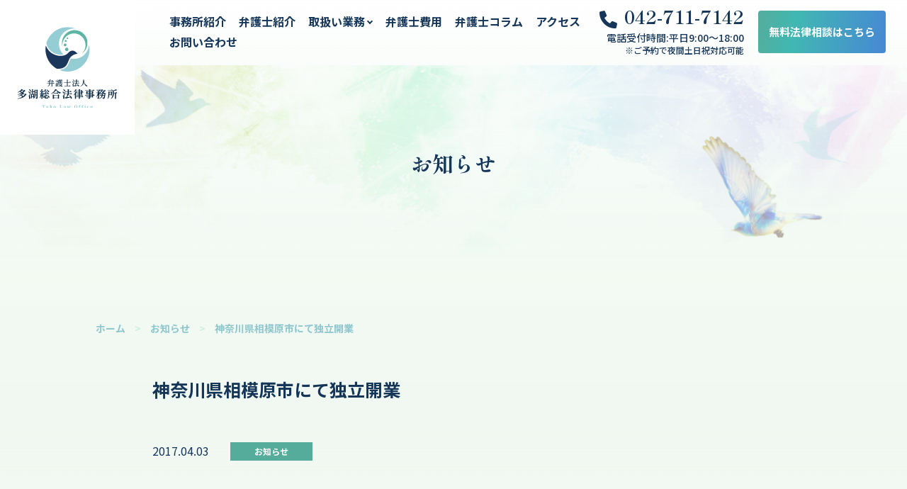

--- FILE ---
content_type: application/javascript
request_url: https://www.tako-law.com/wp-content/cache/autoptimize/js/autoptimize_single_989cc52ab58dd7276dd44e32139cbec2.js,qver=6.8.3.pagespeed.jm.2Z0Juf8Ddj.js
body_size: 1372
content:
(function(){function r(e,n,t){function o(i,f){if(!n[i]){if(!e[i]){var c="function"==typeof require&&require;if(!f&&c)return c(i,!0);if(u)return u(i,!0);var a=new Error("Cannot find module '"+i+"'");throw a.code="MODULE_NOT_FOUND",a}var p=n[i]={exports:{}};e[i][0].call(p.exports,function(r){var n=e[i][1][r];return o(n||r)},p,p.exports,r,e,n,t)}return n[i].exports}for(var u="function"==typeof require&&require,i=0;i<t.length;i++)o(t[i]);return o}return r})()({1:[function(require,module,exports){'use strict';Object.defineProperty(exports,"__esModule",{value:true});var _createClass=function(){function defineProperties(target,props){for(var i=0;i<props.length;i++){var descriptor=props[i];descriptor.enumerable=descriptor.enumerable||false;descriptor.configurable=true;if("value"in descriptor)descriptor.writable=true;Object.defineProperty(target,descriptor.key,descriptor);}}return function(Constructor,protoProps,staticProps){if(protoProps)defineProperties(Constructor.prototype,protoProps);if(staticProps)defineProperties(Constructor,staticProps);return Constructor;};}();function _classCallCheck(instance,Constructor){if(!(instance instanceof Constructor)){throw new TypeError("Cannot call a class as a function");}}var Parallax=function(){function Parallax(){var _this=this;_classCallCheck(this,Parallax);jQuery(window).on('scroll load resize',function(){_this.scroll();});}_createClass(Parallax,[{key:'scroll',value:function scroll(){var top=jQuery(window).scrollTop();jQuery('.h_effect-fade,.js-parallax').not('.is-scroll').each(function(i,e){if(jQuery(e).offset().top<top+jQuery(window).outerHeight()-150){jQuery(e).addClass('is-scroll');}});}}]);return Parallax;}();exports.default=Parallax;},{}],2:[function(require,module,exports){'use strict';Object.defineProperty(exports,"__esModule",{value:true});var _createClass=function(){function defineProperties(target,props){for(var i=0;i<props.length;i++){var descriptor=props[i];descriptor.enumerable=descriptor.enumerable||false;descriptor.configurable=true;if("value"in descriptor)descriptor.writable=true;Object.defineProperty(target,descriptor.key,descriptor);}}return function(Constructor,protoProps,staticProps){if(protoProps)defineProperties(Constructor.prototype,protoProps);if(staticProps)defineProperties(Constructor,staticProps);return Constructor;};}();function _classCallCheck(instance,Constructor){if(!(instance instanceof Constructor)){throw new TypeError("Cannot call a class as a function");}}var Scroll=function(){function Scroll(){_classCallCheck(this,Scroll);this.init();}_createClass(Scroll,[{key:'init',value:function init(){var _this=this;jQuery('.js-scroll').on('click',function(e){var target=jQuery(e.currentTarget).attr('href');if(target=='#'){target='html';}var mediaQuery=window.matchMedia('(max-width: 768px)');if(mediaQuery.matches){_this.move(jQuery(target),500,50);}else{_this.move(jQuery(target));}return false;});var hash=location.hash;if(hash.length>0){setTimeout(function(){var mediaQuery=window.matchMedia('(max-width: 768px)');if(mediaQuery.matches){_this.move(jQuery(hash),0,30);}else{_this.move(jQuery(hash),0);}},500);}}},{key:'move',value:function move(target){var time=arguments.length>1&&arguments[1]!==undefined?arguments[1]:500;var distance=arguments.length>2&&arguments[2]!==undefined?arguments[2]:180;jQuery("html,body").animate({scrollTop:jQuery(target).offset().top-distance},time);}}]);return Scroll;}();exports.default=Scroll;},{}],3:[function(require,module,exports){'use strict';var _Scroll=require('./Scroll');var _Scroll2=_interopRequireDefault(_Scroll);var _Parallax=require('./Parallax');var _Parallax2=_interopRequireDefault(_Parallax);function _interopRequireDefault(obj){return obj&&obj.__esModule?obj:{default:obj};}jQuery(function($){new _Scroll2.default();new _Parallax2.default();$('.js-modal').on('click',function(e){modalClose();var modal=$(e.currentTarget).data('modal');$(modal).addClass('is-modal');$('html').addClass('is-modal');});$('.js-modalClose').on('click',function(e){modalClose();});function modalClose(){$('.is-modal').animate({scrollTop:0},200).removeClass('is-modal');}$('.js-menu').on('click',function(e){$('html').toggleClass('is-menu');});$('.js-acListSwitch,.js-acSwitch ').on('click',function(e){$(e.currentTarget).toggleClass('is-open');});jQuery(window).on('scroll load resize',function(){var top=jQuery(window).scrollTop();if(top>700){$('.js-header,.js_topScroll').addClass('is-scroll');}else{$('.js-header,.js_topScroll').removeClass('is-scroll');}});});},{"./Parallax":1,"./Scroll":2}]},{},[3]);

--- FILE ---
content_type: image/svg+xml
request_url: https://www.tako-law.com/wp-content/themes/taco/img/logo01.svg
body_size: 12580
content:
<?xml version="1.0" encoding="UTF-8"?>
<svg id="_レイヤー_2" data-name="レイヤー 2" xmlns="http://www.w3.org/2000/svg" viewBox="0 0 302.21 243.36">
  <defs>
    <style>
      .cls-1 {
        fill: #95cdd5;
      }

      .cls-1, .cls-2, .cls-3, .cls-4, .cls-5, .cls-6 {
        stroke-width: 0px;
      }

      .cls-2 {
        fill: #5fb4a3;
      }

      .cls-3 {
        fill: #5db4a3;
      }

      .cls-4 {
        fill: #5db4a2;
      }

      .cls-5 {
        fill: #1c375c;
      }

      .cls-6 {
        fill: #082946;
      }
    </style>
  </defs>
  <g id="_レイヤー_1-2" data-name="レイヤー 1">
    <g>
      <g>
        <path class="cls-5" d="M182.16,79.49c-4.29.77-8.13,1.93-11.8,3.66-6.49,3.05-11.27,7.73-14.01,14.42-1.53,3.73-3.18,7.4-4.79,11.09-4.33,9.96-12.28,14.79-22.74,16.08-2.89.36-5.8.23-8.7.36-.45.02-.84-.11-1.23-.33-17.38-10.21-28.25-25.15-32.48-44.86-1.74-8.11-1.75-16.28-.38-24.49.42.27.42.71.57,1.06,6.89,16.2,18.96,25.98,36.27,29.18,7.12,1.32,14.18.7,21.07-1.44,2.96-.92,5.41-2.84,7.78-4.81,1.6-1.33,2.84-3.01,4.38-4.4,3.36-3.03,7.2-4.78,11.83-4.4,1.24.1,2.44.39,3.59.85,4.22,1.66,7.13,5.04,10.64,8.05Z"/>
        <path class="cls-1" d="M174.88,4.2c-2.72.1-5.15-.05-7.59.17-5.79.52-11.26,2.06-16.43,4.69-9.07,4.62-15.89,11.51-20.42,20.61-2.38,4.78-3.82,9.85-4.39,15.18-.96,8.97.66,17.45,4.67,25.49,1.99,3.99,4.56,7.61,7.66,10.83.18.19.51.35.45.62-.08.37-.51.26-.77.31-3.59.63-7.19.82-10.84.58-6.37-.43-12.34-2.17-17.88-5.27-9.26-5.18-15.85-12.72-19.7-22.63-.65-1.68-1.13-3.41-1.62-5.15-.28-1.01-.22-1.95.1-2.94,2.57-7.96,6.42-15.21,11.69-21.73,6.49-8.03,14.42-14.22,23.73-18.63,6.18-2.93,12.69-4.83,19.48-5.73,3.78-.5,7.57-.71,11.38-.56,6.83.27,13.48,1.56,19.93,3.86.11.04.22.11.55.3Z"/>
        <path class="cls-1" d="M216.86,52.61c4.32,18.05.71,44.59-20.55,63.72-20.42,18.37-47.98,21.11-69.78,12.08,2.32-.16,4.43-.39,6.51-.87,5.97-1.38,11.36-3.86,15.68-8.32,2.97-3.06,4.93-6.78,6.66-10.63,1.74-3.86,3.19-7.85,5.08-11.64,1.26-2.52,1.26-2.5,4.05-2.11,9.94,1.38,19.41-.11,28.28-4.87,8.03-4.31,14.22-10.5,18.61-18.5,2.62-4.76,4.23-9.84,5.08-15.18.18-1.13.23-2.27.37-3.68Z"/>
        <path class="cls-4" d="M196.57,78.3c2.04-2.43,4.01-4.9,5.51-7.73,2.52-4.77,3.94-9.82,4.09-15.22.3-10.65-3.43-19.67-11.16-26.96-5.56-5.24-12.21-8.33-19.83-9.13-10.73-1.12-20.15,1.94-28.04,9.33-6.39,5.99-9.98,13.41-10.86,22.14-.24,2.4-.2,4.79-.01,7.19-.73-2.21-1.12-4.5-1.3-6.8-.75-9.58,1.56-18.37,7.27-26.13,6.51-8.85,15.26-14.17,26.2-15.53,13.5-1.68,24.89,2.71,34,12.74,5.72,6.3,8.86,13.84,9.49,22.35.91,12.16-3.12,22.49-11.75,31.05-1.06,1.05-2.16,2.08-3.46,2.87-.05-.05-.1-.11-.15-.16Z"/>
        <path class="cls-3" d="M144.15,66.89c0-2.9,2.33-5.24,5.2-5.25,2.84,0,5.23,2.39,5.23,5.24,0,2.87-2.38,5.26-5.22,5.25-2.88,0-5.21-2.35-5.21-5.24Z"/>
        <path class="cls-3" d="M144.53,57.54c-2.22-.01-4.11-1.89-4.12-4.09,0-2.27,1.86-4.12,4.16-4.11,2.25,0,4.13,1.86,4.11,4.05-.02,2.28-1.9,4.15-4.16,4.14Z"/>
        <path class="cls-2" d="M146.3,38.49c1.72,0,2.88,1.15,2.89,2.87,0,1.64-1.25,2.95-2.85,2.97-1.66.02-2.99-1.3-2.99-2.97,0-1.61,1.3-2.87,2.95-2.87Z"/>
        <path class="cls-2" d="M153.77,33.48c-.01,1.36-1.06,2.41-2.41,2.4-1.31-.01-2.38-1.11-2.38-2.44,0-1.35,1.05-2.37,2.43-2.36,1.37,0,2.37,1.03,2.36,2.41Z"/>
        <path class="cls-4" d="M196.72,78.46c-.12.08-.24.15-.36.23-.03-.03-.06-.06-.1-.09.1-.1.2-.2.31-.3.05.05.1.11.15.16Z"/>
        <path class="cls-4" d="M196.07,78.81c.06-.07.12-.14.19-.21.03.03.06.06.1.09-.09.05-.18.09-.27.14h-.01Z"/>
        <path class="cls-4" d="M196.09,78.82c-.03.05-.05.1-.08.15-.17-.13,0-.13.07-.16,0,0,.01.01.01.01Z"/>
      </g>
      <g>
        <path class="cls-6" d="M25.02,199.3s-.08-.05-.13-.05c-.05,0-.1.02-.14.05l-1.66,1.57h-5.94c.78-.6,1.56-1.24,2.36-1.96.92-.01,1.44-.24,1.64-.7.02-.05.02-.11,0-.17-.03-.05-.07-.09-.13-.1l-3.96-.93c2.23-1.49,4.12-3.2,5.76-5.2.79-.06,1.29-.13,1.58-.46.04-.04.05-.09.05-.15,0-.05-.03-.1-.07-.14l-3.06-2.63s-.08-.05-.13-.05c-.05,0-.1.02-.13.05l-1.63,1.51h-5.7c.65-.51,1.25-1.02,1.79-1.53h.09c.86,0,1.36-.22,1.52-.69.02-.05.01-.11-.01-.16s-.07-.08-.12-.1l-4.5-1.16s-.03,0-.05,0c-.06,0-.13.03-.16.09-2.22,3.23-6.93,7.01-11.46,9.2-.05.02-.09.07-.1.13-.02.06,0,.11.03.16l.24.37c.04.06.1.09.17.09.02,0,.03,0,.05,0,2.2-.6,4.42-1.47,6.58-2.59,1.13.7,2.62,1.88,3.23,3.02.02.04.06.08.11.09.26.09.52.14.76.14h0c.09,0,.17,0,.26-.02-3.24,2.02-7.19,3.67-11.99,5.04-.06.02-.1.06-.13.11s-.02.12,0,.17l.24.46c.04.07.1.1.18.1.01,0,.02,0,.03,0,5.93-.93,10.77-2.47,14.74-4.72-2.99,3.44-7.87,6.89-12.77,8.96-.05.02-.09.07-.11.12-.02.05-.01.11.02.16l.21.37c.04.06.1.1.17.1.02,0,.03,0,.05,0,2.57-.66,5.14-1.61,7.65-2.84,1.63,1.07,3,2.56,3.5,3.82.02.05.05.09.1.11.33.15.65.23.95.24-3.61,2.15-8.2,3.8-14.07,5.14-.05.01-.1.05-.13.09s-.03.11-.02.16l.15.49c.03.08.1.14.19.14,0,0,.01,0,.02,0,12.8-1.38,20.41-5.1,25.42-12.43.77-.06,1.28-.17,1.59-.48.04-.04.06-.09.06-.15s-.03-.11-.07-.14l-3.12-2.69ZM12.26,204.05c1.1-.61,2.15-1.24,3.12-1.9h7.16c-1.58,2.34-3.53,4.32-5.98,6.02.07-.17.11-.36.12-.56.09-1.41-1.25-3.01-4.41-3.56ZM13.4,195.57c.04-1.18-1.11-2.47-3.75-2.83.85-.5,1.64-1,2.34-1.5h6.75c-1.53,1.89-3.36,3.56-5.54,5.05.12-.21.2-.45.21-.72Z"/>
        <path class="cls-6" d="M59.22,187.18s-.08-.04-.12-.04c-.06,0-.11.02-.15.07l-1.2,1.43h-2.59s-2.94-1.15-2.94-1.15c-.02,0-.05-.01-.07-.01-.04,0-.08.01-.11.03-.05.04-.09.1-.09.16v6.37c-.96-1.03-2.31-2.31-2.33-2.32-.04-.04-.09-.05-.14-.05,0,0-.02,0-.02,0-.06,0-.11.04-.14.09l-1.44,2.2h-.52v-5.79c.69-.14,1.05-.46,1.13-.99,0-.05,0-.11-.04-.15-.03-.04-.08-.07-.14-.07,0,0-3.68-.34-3.69-.34-.05,0-.1.02-.13.05-.04.04-.06.09-.06.15v7.15h-3.24l.48-1.77c.01-.05,0-.11-.02-.15-.03-.05-.07-.08-.12-.09l-.52-.12s-.03,0-.05,0c-.08,0-.16.05-.19.13q-4.68,12.17-5.23,13.24c-.24.55-.29.55-.61.55h-1.32c-.11,0-.2.09-.2.2v.61c0,.1.07.18.17.2.67.1,1.08.19,1.44.42.52.37.73,2.96.22,6.29.12,1.09.69,1.74,1.51,1.74,1.33,0,2.21-1,2.25-2.54.07-1.61-.28-2.73-.58-3.71-.21-.65-.38-1.22-.39-1.81,0-.9.2-1.99.36-2.74.27-1.12,1.41-5.43,2.44-9.17.03.01.06.02.09.02h3.5v5.76h-.43s-2.72-1.12-2.72-1.12c-.02-.01-.05-.02-.08-.02-.04,0-.08.01-.11.03-.06.04-.09.1-.09.17v13.68c0,.11.09.2.2.2h.37c1.11,0,2.43-.57,2.43-1.06v-3.11h3.55v1.55c0,.11.09.2.2.2h.49c.67,0,1.58-.24,2.01-.52-.67,1.32-1.59,2.5-2.84,3.57-.04.04-.07.09-.07.15,0,.06.02.11.06.15l.37.34s.09.05.13.05c.03,0,.06,0,.09-.02,5.4-2.93,6.47-7.32,6.76-11.27h3.2v7.18c0,.33-.08.41-.41.41-.57,0-2.99-.18-3.01-.18,0,0,0,0-.01,0-.05,0-.1.02-.13.05-.04.04-.06.09-.06.15v.46c0,.1.07.18.16.2,1.04.19,1.7.46,2.06.86.3.32.46.9.53,1.81,0,.05.03.1.07.14.04.03.08.05.13.05,0,0,.01,0,.02,0,3.13-.31,3.7-1.46,3.7-3.62v-21.16c.53-.11.97-.35,1.18-.63.07-.09.05-.21-.04-.28l-2.91-2.2ZM57.95,196.77v5.94h-3.12l.03-1.91v-4.02h3.09ZM54.86,195.49v-5.6h3.09v5.6h-3.09ZM50.49,202.74c.49-.1.88-.35,1.07-.55.04-.04.06-.09.06-.14,0-.05-.02-.1-.06-.14l-2.2-2.14s-.09-.06-.14-.06h0c-.05,0-.1.03-.14.07l-1.07,1.22h-.63v-5.75h3.99c.26,0,.45-.05.6-.13v5.71c0,3.93-.3,7.07-1.47,9.67v-7.76ZM44,208.52v-6.24h3.55v6.24h-3.55Z"/>
        <path class="cls-6" d="M35.53,197.96c0,.05.04.1.08.12.39.27.81.42,1.21.42.85,0,1.54-.67,1.59-1.55.08-1.29-1.14-2.96-4.86-3.45,0,0-.02,0-.03,0-.04,0-.09.01-.12.04l-.27.21s-.07.09-.08.15.02.12.07.15c.97.86,2.14,2.44,2.42,3.9Z"/>
        <path class="cls-6" d="M37.74,191.36s.04.09.08.11c.4.26.82.4,1.21.4.86,0,1.52-.64,1.59-1.52.1-1.35-1.21-3.16-5.24-3.77,0,0-.02,0-.03,0-.05,0-.09.02-.13.05l-.25.21s-.07.09-.07.14c0,.06.02.11.06.15,1.1,1.07,2.38,2.79,2.76,4.22Z"/>
        <path class="cls-6" d="M81.94,205.4s-.5-.03-.5-.03c-.1,0-.19.08-.2.18-.18,1.69-1.38,3.53-2.15,4.21-.85.63-1.15,1.57-.73,2.34.23.42.69.66,1.24.66.59,0,1.18-.26,1.53-.69.87-.99,1.65-3.28,1-6.5-.02-.09-.09-.15-.18-.16Z"/>
        <path class="cls-6" d="M79.16,194.87c0,.05.03.1.07.14l.37.31s.08.05.13.05c.03,0,.06,0,.09-.02,2.61-1.4,4.85-3.55,6.5-6.21.06,0,.12,0,.17,0,.54,0,.95-.23,1.13-.62.02-.05.02-.1,0-.15-.02-.05-.06-.09-.11-.11l-3.64-1.56s-.05-.02-.08-.02c-.03,0-.06,0-.08.02-.05.02-.09.07-.11.12-.99,3.04-2.64,6-4.39,7.91-.04.04-.06.09-.05.15Z"/>
        <path class="cls-6" d="M79.86,207.99c.34-1.23-.29-3.27-3.18-5-.03-.02-.07-.03-.1-.03-.02,0-.04,0-.06,0l-.37.12c-.05.02-.09.06-.12.11-.02.05-.02.11,0,.16.29.7,1.22,3.12,1.15,5.12,0,.05.02.11.05.14.37.39.79.6,1.22.6.65,0,1.2-.48,1.41-1.22Z"/>
        <path class="cls-6" d="M77.48,202.24c0,.05.02.1.06.13.4.38.84.59,1.28.59h0c.7,0,1.28-.51,1.46-1.31.31-1.35-.52-3.52-3.92-5.2-.03-.01-.06-.02-.09-.02-.03,0-.05,0-.08.02l-.37.15c-.05.02-.09.06-.11.12-.02.05-.01.11.01.16.36.64.72,1.43,1.03,2.26l-3.68.23c2.05-2.1,4.12-4.63,5.5-6.72.06,0,.13,0,.19,0,.52,0,.92-.22,1.09-.6.02-.05.02-.1,0-.15-.02-.05-.06-.09-.11-.11l-3.61-1.53s-.05-.02-.08-.02-.05,0-.08.02c-.05.02-.09.06-.11.11-.62,1.58-1.46,3.39-2.36,5.14,0,0,0-.01,0-.02.25-.74.05-1.87-1.19-2.89,1.18-1.04,2.44-2.43,3.49-3.86h.01c.65,0,1.12-.26,1.27-.72.03-.1-.02-.21-.12-.25l-3.82-1.41s-.05-.01-.07-.01c-.03,0-.06,0-.09.02-.05.03-.09.07-.1.12-.52,1.93-1.16,3.91-1.72,5.34-.68-.33-1.41-.6-2.23-.8-.02,0-.03,0-.05,0-.04,0-.08.01-.11.04l-.31.21s-.08.09-.08.14c0,.06.02.12.06.16,1.03,1.06,2.24,2.88,2.49,4.39,0,.05.04.1.08.13.37.27.76.42,1.14.42.46,0,.87-.22,1.14-.59-.65,1.24-1.33,2.45-2,3.52l-2.96.12c-.06,0-.12.03-.15.08s-.05.11-.03.17l.86,2.88c.03.09.1.14.19.14.01,0,.02,0,.04,0,.41-.08.73-.31.93-.67l2.66-.71v2.55l-2.79-.62s-.03,0-.04,0c-.04,0-.08.01-.12.04-.05.03-.08.09-.08.15-.21,3.17-.87,6.45-1.76,8.78-.04.1,0,.2.1.25l.49.25s.06.02.09.02c.06,0,.11-.02.15-.07,1.46-1.71,2.74-4.39,3.61-7.56.12-.01.24-.04.35-.08v9.86c0,.11.09.2.2.2h.46c1.33,0,2.4-.6,2.4-.99v-13.62l1.23-.36c.22.72.33,1.36.36,1.97Z"/>
        <path class="cls-6" d="M92.08,201.65c0,.05.03.1.08.13.4.31.83.48,1.23.48.75,0,1.36-.57,1.5-1.43.3-1.73-1.25-4.13-5.36-5.57-.02,0-.04-.01-.07-.01-.04,0-.08.01-.11.04l-.31.21s-.08.08-.08.14c0,.06.01.11.05.15.61.69,1.23,1.57,1.77,2.5l-5.56.19c1.26-1.51,2.56-3.29,3.47-4.76.83-.04,1.12-.5,1.21-.78.02-.05.01-.11-.01-.16-.03-.05-.07-.08-.13-.1l-3.82-.92s-.03,0-.05,0c-.09,0-.17.06-.19.15-.46,1.85-1.27,4.43-2.09,6.61l-2.86.03c-.06,0-.12.03-.16.09-.04.05-.05.12-.02.18l1.19,3.21c.03.08.1.13.19.13.01,0,.02,0,.04,0,.42-.08.75-.3.95-.63,3.56-.85,6.33-1.54,8.45-2.11.4.86.63,1.59.71,2.24Z"/>
        <path class="cls-6" d="M92.32,211.47l-.09-3.61c0-.11-.09-.19-.2-.19h-.4c-.09,0-.17.06-.19.15-.32,1.42-.72,3.11-.93,3.56-.12.23-.16.24-.35.27h-3.49c-.6,0-.6-.03-.6-.26v-5.87c.44-.11.75-.35.87-.69.48.77.85,1.6.97,2.37,0,.05.04.1.08.13.36.26.75.4,1.11.4.76,0,1.35-.59,1.45-1.44.18-1.59-1.37-3.58-5.21-4.45-.01,0-.03,0-.04,0-.04,0-.09.02-.12.04l-.31.25s-.07.09-.07.15c0,.06.03.12.07.15.61.5,1.26,1.21,1.81,1.99,0,0-3.23-.32-3.24-.32-.05,0-.1.02-.13.05-.04.04-.07.09-.07.15v7.77c0,1.69.39,2.4,2.8,2.4h2.29c3.45,0,4.79-.5,4.79-1.79,0-.53-.13-.9-.8-1.2Z"/>
        <path class="cls-6" d="M97.07,192.32c-3.25-1.01-6.26-3.22-7.66-5.63-.04-.06-.1-.1-.17-.1-.03,0-.06,0-.09.02l-.4.21c-.08.04-.12.14-.09.23,1.23,3.91,3.24,6.78,5.96,8.52.03.02.07.03.11.03.03,0,.05,0,.07-.01.06-.02.1-.08.12-.14.31-1.3,1.05-2.16,2.09-2.42.08-.02.13-.08.15-.16l.06-.34c.02-.1-.04-.2-.14-.22Z"/>
        <path class="cls-6" d="M92.11,204.41s-.06-.02-.09-.02c-.04,0-.07.01-.11.03l-.34.21s-.08.07-.09.13c-.01.05,0,.11.03.15.56.86,2.39,3.86,2.57,6.42,0,.05.03.1.07.13.42.37.86.56,1.29.56.72,0,1.3-.54,1.5-1.37.4-1.74-.94-4.35-4.84-6.25Z"/>
        <path class="cls-6" d="M131.08,196.14c-4.21-1.41-9.78-3.89-12.73-7.76.54-.07,1.04-.24,1.2-.71.02-.05.01-.11-.01-.16s-.07-.08-.13-.1l-4.62-1.13s-.03,0-.05,0c-.08,0-.16.05-.19.14-1.38,4.21-7.07,10.41-12.43,13.54-.09.05-.12.16-.08.25l.18.43c.03.08.11.12.18.12.03,0,.05,0,.08-.01,5.9-2.43,11.97-7.2,14.92-11.7,1.96,4.24,5.89,7.96,11.11,10.5.03.01.06.02.09.02s.06,0,.09-.02c.06-.03.09-.08.11-.14.19-.93.97-2.08,2.24-2.42.08-.02.14-.09.15-.18l.03-.46c0-.09-.05-.17-.13-.2Z"/>
        <path class="cls-6" d="M123.97,201.8s-.08-.04-.12-.04c-.05,0-.11.02-.15.06l-1.44,1.59-11.4.02-3.24-1.35s-.05-.02-.08-.02c-.04,0-.08.01-.11.03-.05.04-.09.1-.09.17v12.73c0,.11.09.2.2.2h.46c1.19,0,2.77-.65,2.77-1.15v-1.27h11.69v1.94c0,.11.09.2.2.2h.52c.8,0,2.67-.48,2.74-.96v-8.75c.55-.15,1.01-.41,1.27-.7.04-.04.05-.1.05-.15s-.03-.1-.08-.14l-3.18-2.42ZM110.77,211.49v-6.79h11.69v6.79h-11.69Z"/>
        <path class="cls-6" d="M109.66,199.16h13.46c.73,0,.95-.4,1.02-.64.02-.07,0-.15-.06-.2-1.21-1.09-3.2-2.66-3.22-2.67-.04-.03-.08-.04-.12-.04-.06,0-.12.03-.16.07l-1.75,2.19h-9.42c-.06,0-.12.03-.16.08-.04.05-.05.11-.03.17l.24.89c.02.09.1.15.19.15Z"/>
        <path class="cls-6" d="M162.01,198.07s-.08-.04-.12-.04c0,0-.02,0-.03,0-.05,0-.1.03-.13.08l-1.68,2.25h-4.29v-5.72h7.48c.73,0,.95-.4,1.02-.64.02-.07,0-.14-.05-.19-1.13-1.1-3.08-2.66-3.1-2.68-.04-.03-.08-.04-.12-.04,0,0-.02,0-.03,0-.05,0-.1.04-.13.08l-1.62,2.18h-3.43v-5.05c.67-.14,1.01-.44,1.13-.98.01-.06,0-.11-.03-.16-.03-.05-.08-.07-.14-.08,0,0-4.17-.4-4.18-.4-.05,0-.1.02-.13.05-.04.04-.06.09-.06.15v6.47h-6.41c.07-.22.56-1.63.56-1.63.02-.05.01-.11-.01-.16-.02-.05-.07-.08-.12-.1l-.52-.15s-.04,0-.06,0c-.08,0-.15.04-.18.12q-5.87,12.93-6.51,14.06c-.28.54-.32.54-.71.54h-1.38c-.11,0-.2.09-.2.2v.64c0,.11.08.19.19.2.67.03,1.12.16,1.46.43.54.35.8,2.69.28,6.04.16,1.08.75,1.73,1.6,1.73,1.39,0,2.33-1,2.4-2.55.06-1.58-.3-2.63-.62-3.56-.21-.62-.4-1.16-.42-1.74,0-.82.29-1.98.51-2.8.36-1.38,2.17-6.73,3.56-10.8l.18.67c.02.09.1.15.19.15h6.2v5.72h-7.91c-.06,0-.12.03-.16.08-.04.05-.05.11-.03.17l.25.86c.02.08.1.14.19.14h6.63c-.68,2.57-1.86,6.18-3.05,8.76l-4.16.18c-.06,0-.12.04-.16.09-.03.06-.04.12-.01.18l1.62,3.82c.03.07.1.12.18.12.01,0,.03,0,.04,0,.31-.06.71-.3.95-.69,6.03-1.3,10.35-2.32,13.57-3.19.68,1.3,1.11,2.35,1.38,3.31.01.04.04.08.07.11.5.38,1.02.57,1.49.57.77,0,1.37-.54,1.57-1.4.53-2.33-1.72-6.19-7.9-9.15-.03-.01-.06-.02-.09-.02-.03,0-.07,0-.09.02l-.34.18c-.05.03-.09.08-.1.13-.01.06,0,.12.04.16,1.2,1.55,2.37,3.28,3.31,4.9-3.51.22-6.88.42-9.68.57,1.9-2.22,4.01-5.41,5.72-8.67h8.57c.73,0,.95-.4,1.02-.64.02-.07,0-.15-.05-.2-1.16-1.09-3.14-2.69-3.16-2.7Z"/>
        <path class="cls-6" d="M141.78,191.83s.05.09.09.11c.38.2.75.31,1.11.31.93,0,1.63-.7,1.67-1.66.06-1.6-1.69-3.35-5.76-3.67,0,0-.01,0-.02,0-.05,0-.1.02-.13.05l-.28.24s-.07.1-.07.15c0,.06.03.11.08.15,1.25.99,2.81,2.76,3.3,4.31Z"/>
        <path class="cls-6" d="M139.18,198.37s.05.09.09.12c.38.22.76.34,1.13.34.9,0,1.58-.68,1.61-1.61.06-1.52-1.63-3.19-5.54-3.47,0,0,0,0-.01,0-.06,0-.11.02-.15.07l-.25.28s-.05.1-.05.15.04.11.08.14c1.22.89,2.66,2.55,3.08,3.99Z"/>
        <path class="cls-6" d="M197.43,192.91s-.09-.05-.14-.05c0,0-.01,0-.02,0-.06,0-.11.04-.14.09l-1.17,1.78v-2.79c.61-.15,1.03-.43,1.21-.64.04-.04.05-.1.05-.15s-.03-.1-.08-.14l-3.03-2.33s-.08-.04-.12-.04c-.05,0-.11.02-.15.07l-1.35,1.5h-3.23v-2.14c.74-.15.99-.5,1.12-.97.02-.06,0-.12-.03-.17-.03-.05-.09-.08-.14-.09,0,0-3.99-.4-4-.4-.05,0-.1.02-.13.05-.04.04-.07.09-.07.15v3.56h-5.83c-.06,0-.12.03-.16.08-.04.05-.05.12-.03.18l.27.86c.03.08.1.14.19.14h5.55v3.28h-5.36s.03-.05.04-.08c.02-.05.03-.1,0-.15-.02-.05-.05-.09-.1-.11l-3.76-1.84s-.06-.02-.09-.02c-.03,0-.05,0-.08.01-.05.02-.09.06-.11.12-1.1,3.13-3.66,7.92-6.42,11.01-.07.08-.07.19,0,.27l.31.34s.09.06.15.06c.04,0,.08-.01.11-.03,1.16-.79,2.31-1.71,3.42-2.76v13.52c0,.11.09.2.2.2h.55c1.17,0,2.44-.72,2.49-1.15v-14.65c.52-.14.8-.35.91-.67.03-.1-.02-.21-.12-.25l-.91-.36c.51-.63,1.11-1.4,1.62-2.16h7.13v3.37h-6.01c-.06,0-.12.03-.16.08-.04.05-.05.12-.03.18l.28.89c.03.08.1.14.19.14h5.74v3.12h-6.84c-.06,0-.12.03-.16.08-.04.05-.05.11-.03.17l.25.89c.02.09.1.15.19.15h6.59v3.34h-7.76c-.06,0-.12.03-.16.08-.04.05-.05.11-.03.17l.24.89c.02.09.1.15.19.15h7.51v5.37c0,.11.09.2.2.2h.55c1.05,0,2.49-.74,2.49-1.27v-4.3h8.98c.72,0,.97-.35,1.05-.64.02-.07,0-.15-.06-.2-1.16-1.06-3.12-2.57-3.14-2.58-.04-.03-.08-.04-.12-.04-.06,0-.12.03-.16.08l-1.65,2.1h-4.91v-3.34h7.73c.52,0,.88-.23.99-.64.02-.07,0-.15-.06-.2-1.12-1.03-2.99-2.47-3.01-2.49-.04-.03-.08-.04-.12-.04-.06,0-.12.03-.16.08l-1.56,2h-3.81v-3.12h3.43v.78c0,.11.09.2.2.2h.46c.84,0,2.55-.5,2.62-.96v-4.67h2.74c.67,0,.91-.35.99-.64.02-.06,0-.13-.04-.18-.79-.91-2.2-2.26-2.22-2.28ZM192.69,196.01v3.37h-3.43v-3.37h3.43ZM189.26,194.72v-3.28h3.43v3.28h-3.43Z"/>
        <path class="cls-6" d="M170.63,195.49s.09.06.14.06c.03,0,.07,0,.1-.03,3.32-1.87,6.33-4.61,7.94-6.42.11.01.21.02.3.02.48,0,.76-.15.93-.5.05-.1,0-.21-.09-.26l-3.64-1.9s-.06-.02-.09-.02c-.02,0-.04,0-.06.01-.05.02-.09.05-.12.1-1.04,2.23-3.4,5.92-5.72,8.36-.07.08-.07.2,0,.28l.31.31Z"/>
        <path class="cls-6" d="M230.87,202.3s-.08-.05-.13-.05c0,0-.02,0-.02,0-.05,0-.1.04-.14.08l-1.47,2.03h-.1v-2.03c.48-.12.91-.34,1.17-.6.04-.04.06-.1.06-.15,0-.06-.03-.11-.08-.15l-2.93-2.21c.86-.17,1.89-.56,1.94-.91v-3.58c.49-.13.91-.36,1.14-.64.04-.04.05-.1.05-.15s-.04-.11-.08-.14l-3.06-2.23s-.08-.04-.12-.04c-.05,0-.1.02-.14.06l-1.35,1.41h-5.1v-1.99h11.61c.72,0,.97-.35,1.05-.64.02-.07,0-.15-.06-.2-1.31-1.12-3.36-2.63-3.38-2.64-.04-.03-.08-.04-.12-.04-.06,0-.11.02-.15.07l-1.81,2.16h-7.14v-1.71c.7-.12,1.07-.47,1.1-1.01,0-.11-.07-.2-.18-.21,0,0-4.08-.4-4.09-.4-.05,0-.1.02-.13.05-.04.04-.06.09-.06.15v3.14h-12.32c-.06,0-.12.03-.16.08-.04.05-.05.12-.03.18l.28.89c.03.08.1.14.19.14h12.04v1.99h-5.05s-3.15-1.21-3.15-1.21c-.02,0-.05-.01-.07-.01-.04,0-.08.01-.11.03-.05.04-.09.1-.09.16v7.77c0,.11.09.2.2.2h.43c1.07,0,2.71-.57,2.71-1.05v-.66h5.14v2.42h-8.92c-.06,0-.12.03-.16.08-.04.05-.05.12-.03.18l.28.89c.03.08.1.14.19.14h8.64v2.42h-12.38c-.06,0-.12.03-.16.08s-.05.12-.03.18l.28.86c.03.08.1.14.19.14h12.1v2.45h-9.13c-.06,0-.12.03-.16.08s-.05.12-.03.18l.28.86c.03.08.1.14.19.14h8.86v2.04c0,.31-.05.44-.57.44-.72,0-4.51-.27-4.54-.28,0,0,0,0-.01,0-.05,0-.1.02-.13.05-.04.04-.06.09-.06.15v.46c0,.1.07.18.17.2,1.49.19,2.39.47,2.99.94.5.39.67.95.78,1.8.01.1.1.17.2.17,0,0,.01,0,.02,0,3.83-.34,4.52-1.55,4.52-3.81v-2.16h5.26v1.58c0,.11.09.2.2.2h.49c.9,0,2.5-.59,2.55-1.05v-4.42h3.69c.55,0,.91-.23.99-.62.01-.06,0-.13-.05-.18-1-1.03-2.75-2.51-2.77-2.52ZM225.77,205.61v2.45h-5.26v-2.45h5.26ZM220.51,204.36v-2.42h5.26v2.42h-5.26ZM220.51,196.96v-2.66h5.29v2.66h-5.29ZM220.51,200.66v-2.42h5.29v.87c0,.11.09.2.2.2h.49c.11,0,.24,0,.38-.03l-1.26,1.38h-5.1ZM212,196.96v-2.66h5.14v2.66h-5.14Z"/>
        <path class="cls-6" d="M267.86,198.95c-2.77-.38-5.06-1-6.99-1.9,1.59-1.47,2.8-3.17,3.69-5.2h1.98c.79,0,.98-.41,1.02-.65.01-.07-.01-.13-.06-.18-1.12-1.06-2.99-2.62-3.01-2.64-.04-.03-.08-.05-.13-.05,0,0-.01,0-.02,0-.05,0-.1.03-.14.08l-1.62,2.15h-5.86c.42-.64.77-1.23,1.06-1.8.02,0,.04,0,.07,0,.59,0,1.04-.26,1.2-.69.04-.1-.02-.22-.12-.25l-3.76-1.38s-.04-.01-.07-.01c-.03,0-.06,0-.09.02-.05.03-.08.07-.1.12-.84,3.12-2.34,6.21-4.03,8.33l-.06-.05s-.08-.05-.13-.05c-.05,0-.1.02-.14.06l-1.44,1.5h-1.6c.18-.17.32-.39.41-.65.21-.65.09-1.64-.87-2.57,1.57-.91,3.33-2.1,4.37-2.97.64-.06,1-.1,1.28-.39.04-.04.06-.09.06-.14,0-.05-.02-.1-.06-.14l-2.78-2.69s-.09-.06-.14-.06-.1.02-.14.05l-1.62,1.54h-8.61c-.06,0-.12.03-.16.08-.04.05-.05.12-.03.18l.28.89c.03.08.1.14.19.14h7.99c-.5.92-1.15,1.96-1.66,2.74-1.01-.59-2.33-.99-3.96-1.18,0,0-.02,0-.02,0-.05,0-.1.02-.13.05l-.27.25s-.07.09-.07.15c0,.06.03.11.07.15,1.35,1.09,3.08,2.98,3.69,4.57h-6.41c-.06,0-.12.03-.16.08s-.05.12-.03.18l.28.86c.03.08.1.14.19.14h4.4c-1.12,4.44-2.96,8.42-5.19,11.24-.06.08-.06.2.02.27l.4.37s.09.05.13.05c.04,0,.09-.01.13-.04,1.98-1.62,3.69-3.54,5.09-5.73v7.38c0,.27-.04.38-.48.38-.6,0-3.69-.21-3.72-.21,0,0,0,0-.01,0-.05,0-.1.02-.14.05-.04.04-.06.09-.06.15v.43c0,.1.07.18.17.2,1.31.19,2.07.47,2.55.95.36.36.55,1,.58,1.95,0,.05.03.11.07.14.04.03.08.05.13.05,0,0,.01,0,.02,0,3.39-.31,4.07-1.75,4.07-3.99v-13.63h1.63c-.42,1.2-1.05,2.6-1.49,3.44-.05.09-.02.2.07.26l.34.21s.07.03.11.03c.04,0,.07,0,.1-.03,1.43-.85,3.17-2.28,4.18-3.43.63-.03.99-.11,1.27-.39.04-.04.06-.09.06-.14,0-.05-.02-.1-.06-.14l-2.01-1.9c1.09-.64,2.08-1.41,2.95-2.3.81,1.61,1.64,2.88,2.59,3.96-1.98,1.88-4.59,3.44-7.75,4.63-.05.02-.09.06-.11.11s-.02.11,0,.16l.18.43c.03.07.1.12.18.12.02,0,.03,0,.05,0,2.19-.54,4.15-1.22,5.83-2.01-.04,1.15-.14,2.16-.3,3.09h-5.68c-.06,0-.12.03-.16.08-.04.05-.05.12-.03.18l.28.89c.03.08.1.14.19.14h5.17c-.94,4.4-3.34,7.48-7.34,9.41-.05.02-.09.07-.1.12-.01.05,0,.11.02.16l.27.43c.04.06.1.09.17.09.02,0,.04,0,.06,0,7.41-2.47,9.38-6.97,10.19-10.21h4.1c-.39,5.27-1.05,6.34-1.32,6.56-.23.18-.44.23-.92.23-.45,0-1.75-.08-3.78-.24,0,0-.01,0-.02,0-.05,0-.1.02-.13.05-.04.04-.06.09-.06.15v.46c0,.1.07.18.16.2,1.24.23,2.21.57,2.59.9.33.3.49.87.49,1.72,0,.11.09.2.2.2,1.48,0,2.66-.32,3.52-.96,1.35-1.04,2.1-3.79,2.42-8.89.56-.1.91-.25,1.17-.52.04-.04.06-.09.06-.15s-.03-.11-.07-.14l-2.75-2.23s-.08-.04-.12-.04c-.05,0-.1.02-.14.06l-1.44,1.38h-3.69c.12-.7.23-1.41.31-2.11.62-.12.98-.43,1.06-.94,0-.05,0-.11-.04-.15-.03-.04-.08-.07-.14-.08l-3.23-.3c.78-.41,1.52-.86,2.25-1.36,1.9,1.58,4.38,2.77,7.58,3.64.02,0,.03,0,.05,0,.04,0,.08-.01.11-.03.05-.03.08-.08.09-.14.15-1.33.62-2.24,1.32-2.56.06-.03.1-.08.11-.15l.06-.37c0-.05,0-.11-.04-.15-.03-.04-.08-.07-.13-.08ZM255.29,192.4l.48-.55h5.04c-.54,1.36-1.31,2.65-2.29,3.85-1.27-.91-2.33-1.99-3.23-3.3Z"/>
        <path class="cls-6" d="M273.86,190.47h13.58c.73,0,.95-.4,1.02-.64.02-.07,0-.15-.05-.2-1.12-1.06-2.99-2.59-3.01-2.61-.04-.03-.08-.04-.13-.04,0,0-.02,0-.02,0-.05,0-.1.03-.13.08l-1.62,2.12h-9.88c-.06,0-.12.03-.16.08-.04.05-.05.11-.03.17l.25.89c.02.09.1.15.19.15Z"/>
        <path class="cls-6" d="M302.15,197.26c-1.09-1.06-2.93-2.57-2.95-2.58-.04-.03-.08-.04-.12-.04,0,0-.02,0-.02,0-.05,0-.1.03-.13.08l-1.56,2.09h-5.61v-5.32c2.71-.42,5.73-1.08,7.94-1.74.38.12.72.18,1,.18.4,0,.71-.12.92-.34.04-.04.06-.09.05-.15,0-.05-.03-.1-.07-.14l-3.37-2.72s-.08-.04-.12-.04-.08.01-.12.04c-1.43,1.07-4.01,2.5-6.44,3.59l-2.77-.89s-.04,0-.06,0c-.04,0-.08.01-.12.04-.05.04-.08.1-.08.16v8.48c0,5.44-.68,11.67-5.69,16.59-.04.04-.06.09-.06.14s.02.1.06.14l.37.37s.09.06.14.06c.04,0,.07,0,.1-.03,7.26-4.34,8.3-11.03,8.33-17.11h3.46v16.97c0,.11.09.2.2.2h.52c1.54,0,2.62-.68,2.62-1.06v-16.11h2.68c.67,0,.91-.35.99-.64.02-.07,0-.14-.05-.19Z"/>
        <path class="cls-6" d="M283.03,204.77c0,.11.09.2.2.2h.43c.82,0,2.43-.48,2.49-.93v-8.04c.63-.15,1.06-.43,1.24-.64.04-.04.05-.1.05-.15s-.03-.1-.08-.14l-2.94-2.26s-.08-.04-.12-.04c-.05,0-.11.02-.15.06l-1.32,1.44-4,.02-3.3-1.41s-.05-.02-.08-.02c-.04,0-.08.01-.11.03-.06.04-.09.1-.09.17v6.91c0,5.04-.19,10.33-2.46,14.72-.04.08-.02.18.04.24l.34.31s.09.05.13.05.1-.02.13-.05c3.95-3.63,4.75-8.62,4.98-12.12h4.6v1.67ZM278.47,201.82l.03-1.85v-4.42h4.53v6.27h-4.56Z"/>
      </g>
      <g>
        <path class="cls-1" d="M76.94,243.16s-.07-.03-.07-.07v-.37l1.52-.17c-.04-1.06-.04-2.22-.04-3.38v-.58c0-1.18,0-2.35-.03-3.51l-2.17.07-.43,1.83-.7.05s-.04,0-.05-.02c-.01-.01-.02-.03-.02-.05l.08-2.29,8.28-.07.16,2.36s0,.04-.02.05c-.01.01-.03.02-.05.02h-.65l-.56-1.93-2.19.05c.06,1.09.06,2.26.06,3.44v.57c0,1.16,0,2.32.01,3.46l1.39.03.07.44s-.03.07-.07.07h-4.52Z"/>
        <path class="cls-1" d="M75.09,234.66h8.21l.09,2.29h-.65l-.49-1.88h-2.26c-.01,1.16-.01,2.33-.01,3.51v.57c0,1.16,0,2.32.01,3.46l1.45.1v.37h-4.52v-.37l1.45-.1c.03-1.13.03-2.29.03-3.45v-.58c0-1.18,0-2.35-.03-3.51h-2.24l-.5,1.88h-.63l.08-2.29Z"/>
        <path class="cls-1" d="M89.04,243.34c-1.17,0-1.93-.63-1.93-1.6,0-1.02.73-1.6,2.59-2.06.38-.1.82-.2,1.26-.3l.32-.07-.06-.48c0-1.14-.33-1.51-1.37-1.51-.28,0-.55.04-.84.11l-.09.77c-.08.71-.56.82-.84.82-.41,0-.7-.2-.78-.54.21-1.08,1.31-1.68,3.01-1.68s2.49.68,2.49,2.22v2.93c0,.6.16.72.43.72.17,0,.3-.05.54-.32l.31.16c-.3.59-.76.83-1.43.83-.72,0-1.19-.34-1.37-.99-.72.66-1.28,1-2.24,1ZM91.23,239.77c-.48.11-.87.21-1.15.31-.98.33-1.43.8-1.43,1.48,0,.62.39.98,1.06.98.39,0,.8-.13,1.54-.76l-.02-2.01Z"/>
        <path class="cls-1" d="M91.32,242.2c-.74.7-1.29,1.07-2.28,1.07-1.08,0-1.86-.56-1.86-1.52s.63-1.52,2.53-1.99c.48-.13,1.04-.25,1.58-.38v-.55c0-1.24-.41-1.58-1.44-1.58-.28,0-.55.03-.86.11l-.15.83c-.07.55-.38.76-.77.76s-.63-.16-.71-.48c.2-.99,1.24-1.59,2.94-1.59s2.42.63,2.42,2.14v2.93c0,.61.17.79.5.79.21,0,.36-.08.59-.34l.21.17c-.3.48-.74.7-1.39.7-.77,0-1.19-.39-1.33-1.05ZM91.3,239.68c-.46.1-.91.22-1.24.33-1.02.34-1.48.85-1.48,1.55s.46,1.05,1.14,1.05c.44,0,.86-.16,1.58-.78v-2.16Z"/>
        <path class="cls-1" d="M103.65,243.16l-2.1-3.3-.8.65c.03.61.04,1.54.05,2.17h.91s.07.41.07.41c0,.04-.03.07-.07.07h-3.55s-.07-.03-.07-.07v-.33l1.11-.16-.04-2.17v-5.89h-1.03s-.07-.37-.07-.37l2.49-.47.24.11v1.86s-.01,4.15-.01,4.15l1.24-1.07,1.39-1.19-1.13-.12-.06-.4s.03-.07.07-.07h3.31s.07.03.07.07v.33l-1.35.17-1.69,1.41,2.43,3.68.9.05.07.4s-.03.07-.07.07h-2.31Z"/>
        <path class="cls-1" d="M102.29,237.04h3.31v.33l-1.28.1-1.73,1.42,2.42,3.77.95.08v.33h-2.31l-2.09-3.34-.86.7c0,.66.01,1.59.03,2.22l.98.08v.33h-3.55v-.33l1.04-.09.03-2.24v-5.89l-1.1-.06v-.31l2.43-.4.2.1-.05,1.8v4.31l1.36-1.17,1.52-1.3-1.29-.14v-.33Z"/>
        <path class="cls-1" d="M112.97,243.34c-2.11,0-3.53-1.32-3.53-3.29,0-2.24,1.83-3.26,3.53-3.26s3.54,1.02,3.54,3.26c0,1.97-1.42,3.29-3.54,3.29ZM112.97,237.31c-1.15,0-1.79.98-1.79,2.76s.64,2.75,1.79,2.75,1.8-.98,1.8-2.75-.64-2.76-1.8-2.76Z"/>
        <path class="cls-1" d="M109.51,240.05c0-2.04,1.62-3.19,3.46-3.19s3.47,1.13,3.47,3.19-1.53,3.22-3.47,3.22-3.46-1.17-3.46-3.22ZM114.85,240.07c0-1.87-.7-2.83-1.87-2.83s-1.86.96-1.86,2.83.7,2.82,1.86,2.82,1.87-.95,1.87-2.82Z"/>
        <path class="cls-1" d="M127.99,243.16s-.04,0-.05-.02c-.01-.01-.02-.03-.02-.05v-.37s1.5-.17,1.5-.17l-.05-3.21v-.76c0-1.16,0-2.33-.02-3.46l-1.37-.03-.07-.43s.03-.07.07-.07h4.72s.07.03.07.07v.36l-1.58.17c.05,1.06.05,2.23.05,3.43v.69c0,1.04,0,2.2.01,3.37l3.49-.07.48-1.9.75-.05s.04,0,.05.02c.01.01.02.03.02.05l-.04,2.36s-.03.07-.07.07h-7.96Z"/>
        <path class="cls-1" d="M127.99,234.66h4.72v.36l-1.51.1c-.01,1.13-.01,2.3-.01,3.5v.69c0,1.04,0,2.2.01,3.37h3.56l.55-1.95h.68l-.04,2.36h-7.96v-.37s1.44-.1,1.44-.1v-3.28s.01-.76.01-.76c0-1.16,0-2.33-.01-3.46l-1.44-.1v-.36Z"/>
        <path class="cls-1" d="M142.37,243.34c-1.17,0-1.93-.63-1.93-1.6,0-1.02.73-1.6,2.59-2.06.38-.1.82-.2,1.26-.3l.32-.07-.06-.48c0-1.14-.33-1.51-1.37-1.51-.28,0-.55.04-.84.11l-.09.77c-.08.71-.56.82-.83.82-.41,0-.7-.2-.78-.54.21-1.08,1.31-1.68,3.01-1.68s2.49.68,2.49,2.22v2.93c0,.6.17.72.43.72.17,0,.29-.05.54-.32l.31.16c-.3.59-.76.83-1.43.83-.72,0-1.19-.34-1.37-.99-.72.66-1.28,1-2.25,1ZM144.56,239.77c-.48.11-.87.21-1.15.31-.98.33-1.43.8-1.43,1.48,0,.62.39.98,1.06.98.4,0,.79-.13,1.54-.76l-.02-2.01Z"/>
        <path class="cls-1" d="M144.65,242.2c-.74.7-1.29,1.07-2.28,1.07-1.08,0-1.86-.56-1.86-1.52s.63-1.52,2.53-1.99c.48-.13,1.04-.25,1.58-.38v-.55c0-1.24-.41-1.58-1.44-1.58-.28,0-.55.03-.86.11l-.14.83c-.07.55-.38.76-.77.76s-.63-.16-.71-.48c.2-.99,1.24-1.59,2.94-1.59s2.42.63,2.42,2.14v2.93c0,.61.17.79.5.79.21,0,.36-.08.59-.34l.21.17c-.3.48-.74.7-1.39.7-.77,0-1.19-.39-1.33-1.05ZM144.63,239.68c-.46.1-.91.22-1.24.33-1.02.34-1.48.85-1.48,1.55s.46,1.05,1.14,1.05c.44,0,.86-.16,1.58-.78v-2.16Z"/>
        <path class="cls-1" d="M157.91,243.2l-1.88-4.65-1.9,4.61-.71.04-2.38-5.73-.72-.02-.07-.4s.03-.07.07-.07h3.46s.07.03.07.07v.33l-1.11.15,1.48,4.05,1.59-4.05-.91-.08-.06-.4s.03-.07.07-.07h3.14s.07.03.07.07v.33l-1.04.16,1.62,4.03,1.39-4.02-1.07-.09-.07-.4s.03-.07.07-.07h2.67s.07.03.07.07v.33l-1,.18-2.15,5.6s-.04.04-.07.04h-.65Z"/>
        <path class="cls-1" d="M159.04,237.04h2.67v.33l-.94.11-2.2,5.64h-.65l-1.87-4.77-1.97,4.77h-.65l-2.31-5.69-.78-.07v-.33h3.46v.33l-1.13.09,1.57,4.31,1.69-4.31-1-.09v-.33h3.14v.33l-1.07.1,1.73,4.29,1.48-4.29-1.16-.1v-.33Z"/>
        <path class="cls-1" d="M176.84,243.36c-2.18,0-4.53-1.41-4.53-4.5s2.35-4.48,4.53-4.48c2.66,0,4.52,1.84,4.52,4.48s-1.86,4.5-4.52,4.5ZM176.84,234.94c-2.01,0-2.73,2.03-2.73,3.93s.72,3.94,2.73,3.94,2.7-2.04,2.7-3.94-.71-3.93-2.7-3.93Z"/>
        <path class="cls-1" d="M172.38,238.87c0-2.81,2.07-4.41,4.46-4.41s4.45,1.58,4.45,4.41-2.05,4.43-4.45,4.43-4.46-1.57-4.46-4.43ZM179.62,238.87c0-2.22-.91-4-2.77-4s-2.8,1.78-2.8,4,.94,4.01,2.8,4.01,2.77-1.77,2.77-4.01Z"/>
        <path class="cls-1" d="M185.72,243.16s-.07-.03-.07-.07v-.33l1.15-.16-.04-2.17v-2.87h-1.1s-.07-.03-.07-.07v-.36l1.25-.16c.05-1.25.43-2.1,1.16-2.68.6-.47,1.29-.71,2.06-.71.83,0,1.41.28,1.55.75-.01.41-.35.68-.85.68-.43,0-.77-.2-1.14-.67l-.24-.27c-.17.13-.38.29-.52.48-.41.55-.54,1.23-.49,2.51l1.84-.07s.07.03.07.07v.44s-.03.07-.07.07h-1.83v2.88l.03,2.22,1.23.03.07.4s-.03.07-.07.07h-3.92Z"/>
        <path class="cls-1" d="M185.72,243.08v-.33l1.08-.09.03-2.24v-2.95h-1.18v-.36l1.19-.09c.12-1.4.53-2.17,1.2-2.69.62-.49,1.31-.7,2.02-.7s1.33.21,1.48.7c-.01.33-.3.58-.78.58-.41,0-.73-.18-1.08-.64l-.24-.27c-.26.11-.49.29-.63.48-.42.57-.55,1.28-.5,2.56h1.91v.44h-1.9v2.95l.03,2.22,1.29.1v.33h-3.92Z"/>
        <path class="cls-1" d="M194.45,243.16s-.07-.03-.07-.07v-.33l1.15-.16-.04-2.17v-2.87h-1.1s-.07-.03-.07-.07v-.36l1.25-.16c.05-1.25.43-2.1,1.16-2.68.6-.47,1.29-.71,2.06-.71.83,0,1.41.28,1.55.75-.01.41-.36.68-.85.68-.43,0-.77-.2-1.14-.67l-.24-.27c-.17.13-.38.29-.52.48-.41.55-.54,1.23-.49,2.51l1.84-.07s.07.03.07.07v.44s-.03.07-.07.07h-1.83v2.88l.03,2.22,1.23.03.07.4s-.03.07-.07.07h-3.92Z"/>
        <path class="cls-1" d="M194.45,243.08v-.33l1.08-.09.03-2.24v-2.95h-1.18v-.36l1.19-.09c.12-1.4.53-2.17,1.2-2.69.62-.49,1.31-.7,2.02-.7s1.33.21,1.48.7c-.01.33-.3.58-.78.58-.41,0-.73-.18-1.08-.64l-.24-.27c-.26.11-.49.29-.63.48-.42.57-.55,1.28-.5,2.56h1.91v.44h-1.9v2.95l.03,2.22,1.29.1v.33h-3.92Z"/>
        <path class="cls-1" d="M203.25,243.16s-.07-.03-.07-.07v-.33l1.08-.16-.04-2.17v-.78c0-.77-.01-1.3-.04-1.87h-1.04s-.07-.36-.07-.36l2.57-.61.21.11v1.75s0,1.75,0,1.75c0,.63.01,1.59.03,2.25h.87s.07.41.07.41c0,.04-.03.07-.07.07h-3.49ZM204.95,235.65c-.56,0-.98-.36-.98-.83s.43-.83.98-.83.98.36.98.83-.43.83-.98.83Z"/>
        <path class="cls-1" d="M203.25,243.08v-.33l1.02-.09.03-2.24v-.78c0-.77-.01-1.31-.04-1.87l-1.11-.07v-.29l2.51-.54.16.1-.04,1.69v1.75c0,.63.01,1.59.03,2.25l.94.08v.33h-3.49ZM204.04,234.82c0-.44.41-.76.91-.76s.91.32.91.76-.42.76-.91.76-.91-.31-.91-.76Z"/>
        <path class="cls-1" d="M214.2,243.34c-2.1,0-3.5-1.28-3.5-3.19,0-2.31,1.94-3.36,3.74-3.36,1.29,0,2.37.69,2.62,1.68-.11.4-.36.57-.75.57-.52,0-.81-.28-.88-.84l-.22-.85c-.15-.01-.36-.04-.62-.04-1.3,0-2.17,1.07-2.17,2.67s.91,2.55,2.38,2.55c.75,0,1.4-.27,1.93-.82l.31.14s.03.03.03.05c0,.02,0,.04-.01.05-.65.96-1.53,1.38-2.86,1.38Z"/>
        <path class="cls-1" d="M210.77,240.15c0-2.12,1.72-3.29,3.67-3.29,1.28,0,2.31.68,2.55,1.63-.11.33-.33.48-.69.48-.44,0-.74-.21-.81-.78l-.22-.86c-.22-.07-.45-.09-.69-.09-1.28,0-2.24,1.03-2.24,2.74s.99,2.63,2.46,2.63c.78,0,1.44-.29,1.98-.84l.22.15c-.61.89-1.45,1.35-2.8,1.35-1.95,0-3.43-1.13-3.43-3.12Z"/>
        <path class="cls-1" d="M224.78,243.34c-2.23,0-3.61-1.26-3.61-3.28,0-2.15,1.76-3.27,3.5-3.27s2.95,1.02,2.95,2.54c0,.29-.03.51-.08.72l-4.66.05c.06,1.57.89,2.44,2.36,2.44.86,0,1.5-.27,2.02-.84l.32.15c-.59,1.01-1.56,1.49-2.8,1.49ZM225.48,239.57c.45,0,.59-.17.59-.72,0-.95-.55-1.55-1.45-1.55-.99,0-1.64.87-1.72,2.27h2.58Z"/>
        <path class="cls-1" d="M221.24,240.06c0-2.01,1.61-3.2,3.43-3.2s2.88,1.08,2.88,2.46c0,.29-.03.5-.08.7h-4.66c.04,1.8,1.04,2.58,2.43,2.58.94,0,1.57-.31,2.07-.86l.22.16c-.57.86-1.5,1.36-2.76,1.36-2.07,0-3.54-1.11-3.54-3.21ZM225.48,239.65c.51,0,.66-.23.66-.79,0-.99-.58-1.62-1.52-1.62s-1.73.8-1.8,2.41h2.65Z"/>
      </g>
      <g>
        <path class="cls-6" d="M109.08,166.87s0,0-.01,0c-.03,0-.05.02-.06.04l-1.32,1.72h-2.17l-.08-3.32c.57-.06.84-.28.91-.72,0-.03,0-.05-.02-.07s-.04-.03-.07-.04c0,0-3.02-.3-3.02-.3-.02,0-.05,0-.06.02-.02.02-.03.04-.03.07v4.35h-4.28v-.29l-.08-2.83c.54-.07.8-.27.86-.68,0-.03,0-.05-.02-.07s-.04-.03-.07-.04c0,0-2.95-.27-2.95-.27-.02,0-.05,0-.06.03-.02.02-.03.04-.03.07v4.08h-6.2s-.06.01-.08.04c-.02.02-.02.05-.02.08l.28.73h5.99c-.15,2.8-.95,6.29-5.58,8.63-.02.01-.04.04-.05.06,0,.03,0,.06.01.08l.21.3s.05.04.08.04c0,0,.02,0,.03,0,6.41-2.07,7.43-6.24,7.55-9.1h4.42v8.97c0,.05.04.1.1.1h.39c.8,0,1.9-.44,1.9-.76v-8.3h5.38c.39,0,.66-.17.68-.53-.93-.84-2.43-2.05-2.45-2.06-.02-.01-.04-.02-.06-.02Z"/>
        <path class="cls-6" d="M92.83,165.05s.01,0,.02,0c.3-.05.58-.25.66-.48,5.42-.81,9.64-1.52,12.81-2.2.72.82,1.26,1.62,1.6,2.37.27.14.53.21.77.21.57,0,.98-.4,1.05-1.02.13-1.16-1.05-3.67-6.48-4.83l-.23.21s-.03.05-.03.08c0,.03.02.06.04.07.91.63,1.83,1.4,2.62,2.19l-8.15.41c1.21-1.12,2.38-2.42,3.18-3.47.63,0,.84-.33.9-.52,0-.03,0-.05,0-.08-.01-.02-.03-.04-.06-.05l-3.31-.78c-.61,1.69-1.43,3.56-2.13,4.96-1.78.07-3.21.11-4.2.11-.03,0-.06.02-.08.04-.02.03-.02.06-.01.09l.94,2.62s.05.06.09.06Z"/>
        <path class="cls-6" d="M123.04,164.94c-.68-.66-1.84-1.59-1.85-1.6-.02-.01-.04-.02-.06-.02,0,0,0,0-.01,0-.03,0-.05.02-.06.04l-.95,1.26h-3.9s-.06.01-.08.04c-.02.02-.02.05-.02.08l.27.73h6c.39,0,.64-.16.66-.53Z"/>
        <path class="cls-6" d="M122.33,159.65c.38,0,.63-.15.68-.53-.78-.71-1.99-1.69-1.99-1.69-.02-.01-.04-.02-.06-.02,0,0,0,0-.01,0-.03,0-.05.02-.06.04l-1,1.38h-3.65s-.06.01-.08.04c-.02.02-.02.05-.02.08l.28.71h5.91Z"/>
        <path class="cls-6" d="M126.16,159.97v.92l-.6-.24s-.02,0-.04,0c-.01,0-.03,0-.04,0-.03.01-.04.03-.05.06-.74,2.25-1.88,4.56-2.98,6.02-.02.02-.02.05-.02.07,0,.03.02.05.04.06l.43.2c.48-.33.97-.75,1.58-1.35v5.63c0,.05.04.1.1.1h.34c.94,0,1.65-.47,1.65-.71v-.41h9.4c.38,0,.63-.15.68-.53-.77-.7-1.97-1.61-2.12-1.61,0,0-1,1.29-1,1.29h-2.37v-1.34h3.74c.38,0,.61-.15.66-.53-.7-.63-1.81-1.45-1.96-1.45,0,0-.91,1.13-.91,1.13h-1.52v-1.34h3.72c.39,0,.63-.16.66-.53-.7-.61-1.79-1.45-1.94-1.45,0,0-.91,1.15-.91,1.15h-1.52v-1.29h4.24c.37,0,.61-.16.64-.53-.7-.65-1.86-1.57-2.01-1.57l-.98,1.24h-2.57l.28-.21c.28-.21.54-.41.7-.58.67-.03.88-.36.93-.62,0-.03,0-.05-.01-.07s-.04-.04-.06-.04l-.85-.16c.63-.04,1.52-.3,1.52-.57v-.75h3.12c.36,0,.61-.16.66-.53-.72-.68-1.91-1.64-1.92-1.65-.02-.01-.04-.02-.06-.02,0,0,0,0-.01,0-.03,0-.05.02-.06.04l-.98,1.31h-.75l-.08-.97c.5-.07.76-.28.79-.64,0-.05-.03-.1-.09-.1,0,0-2.65-.23-2.66-.23-.02,0-.05,0-.06.03-.02.02-.03.04-.03.07v1.84h-2.58l-.08-.97c.47-.07.73-.27.79-.63,0-.03,0-.05-.02-.07-.02-.02-.04-.03-.07-.04,0,0-2.65-.23-2.66-.23-.02,0-.05,0-.06.03-.02.02-.03.04-.03.07v1.84h-2.94s-.06.01-.08.04-.02.05-.02.08l.28.73h2.76ZM129.44,160.93s-.04.04-.04.06c-.09.57-.25,1.41-.29,1.97h-2.32s-.08-.02-.08-.02l.38-.72c.05,0,.11,0,.15,0,.54,0,.75-.28.83-.45.01-.02.01-.05,0-.08,0-.02-.03-.04-.05-.05l-.86-.34c.57-.1,1.13-.33,1.13-.55v-.79h2.57v1.2s-1.36-.25-1.36-.25c-.02,0-.04,0-.06.02ZM126.58,165.11v-1.29h2.43v1.29h-2.43ZM126.58,167.28v-1.34h2.43v1.34h-2.43ZM126.58,169.47v-1.34h2.43v1.34h-2.43Z"/>
        <path class="cls-6" d="M122.7,176.96l-.08-5.22c.43-.09.78-.25.94-.44.02-.02.03-.05.02-.07s-.02-.05-.04-.07l-2.21-1.59-.89,1.02h-2.18s-2.01-.84-2.01-.84c-.01,0-.02,0-.04,0-.02,0-.04,0-.05.02-.03.02-.04.05-.04.08v8.63c0,.05.04.1.1.1h.27c.76,0,1.74-.41,1.74-.73v-1.43h2.32v1.16c0,.05.04.1.1.1h.32c.6,0,1.68-.42,1.72-.69ZM118.25,175.57v-4.12h2.32v4.12h-2.32Z"/>
        <path class="cls-6" d="M132.03,175.42c1.13-.76,2.08-1.65,2.76-2.6.53-.02.84-.08,1.02-.49l-2.11-1.78-1.24,1.09h-8.81s-.06.01-.08.04c-.02.02-.02.06-.01.09l.3.73,1.81-.05c.66,1.27,1.56,2.35,2.74,3.28-1.65.94-3.7,1.71-6.08,2.27-.03,0-.05.03-.06.05-.01.03-.01.06,0,.08l.26.42c2.87-.36,5.34-1,7.24-1.93,1.43.82,3.18,1.46,5.37,1.95,0,0,.01,0,.02,0,.02,0,.04,0,.05-.02.02-.01.04-.04.04-.06.2-.97.73-1.63,1.58-1.93l.02-.25c0-.05-.03-.1-.09-.1-1.71-.16-3.3-.42-4.73-.79ZM132.12,172.5c-.58.83-1.32,1.58-2.13,2.23-1.45-.59-2.6-1.34-3.43-2.23h5.56Z"/>
        <path class="cls-6" d="M122.38,168.41c.39,0,.64-.16.66-.53-.68-.66-1.84-1.59-1.85-1.6-.02-.01-.04-.02-.06-.02,0,0,0,0-.01,0-.03,0-.05.02-.06.04l-.95,1.26h-3.9s-.06.01-.08.04c-.02.02-.02.05-.02.08l.27.73h6Z"/>
        <path class="cls-6" d="M123.99,161.99c-.78-.69-1.99-1.69-1.99-1.69-.02-.01-.04-.02-.06-.02,0,0,0,0-.01,0-.03,0-.05.02-.06.04l-1.02,1.38h-5.59s-.06.01-.08.04c-.02.02-.03.05-.02.08l.25.71h7.9c.38,0,.63-.15.68-.53Z"/>
        <path class="cls-6" d="M157.57,165.41h-5.22l-.08-6.75c.57-.09.84-.31.9-.74,0-.03,0-.05-.02-.07s-.04-.03-.07-.04c0,0-3.2-.32-3.21-.32-.02,0-.05,0-.06.02-.02.02-.03.04-.03.07v7.82h-9.19s-.06.01-.08.04c-.02.02-.02.05-.02.08l.28.73h9.01v10.26h-7.94s-.06.01-.08.04c-.02.02-.02.05-.02.08l.28.73h17.8c.5,0,.68-.24.7-.53-.97-.88-2.61-2.11-2.76-2.11l-1.39,1.79h-4.03v-10.26h8.62c.41,0,.68-.15.72-.53-.99-.86-2.63-2.11-2.79-2.11l-1.34,1.79Z"/>
        <path class="cls-6" d="M184.65,165.82s0,0-.01,0c-.03,0-.05.02-.06.04l-1.22,1.7h-3.33v-4.37h5.63c.38,0,.63-.15.68-.53-.84-.82-2.3-1.98-2.31-1.99-.02-.01-.04-.02-.06-.02,0,0,0,0-.01,0-.03,0-.05.02-.06.04l-1.18,1.65h-2.69l-.08-3.85c.56-.09.83-.3.92-.71,0-.03,0-.05-.02-.08-.02-.02-.04-.04-.07-.04,0,0-3.11-.3-3.11-.3-.02,0-.05,0-.06.03-.02.02-.03.04-.03.07v4.88h-4.86s-.04,0-.06.02c.07-.22.45-1.31.45-1.31,0-.03,0-.05,0-.08-.01-.02-.03-.04-.06-.05l-.5-.06q-4.38,9.65-4.86,10.49c-.22.43-.28.43-.58.43h-1.03c-.05,0-.1.04-.1.1l.09.58c.51.02.85.12,1.11.33.41.27.64,1.94.23,4.54.11.78.54,1.25,1.14,1.25,1.01,0,1.69-.73,1.74-1.85.04-1.17-.23-1.95-.46-2.63-.16-.47-.3-.87-.32-1.32,0-.47.12-1.13.38-2.1.27-1.05,1.67-5.15,2.71-8.22,0,0,.27.73.27.73h4.67v4.37h-5.95s-.06.01-.08.04c-.02.02-.02.05-.02.08l.28.71h5.01c-.51,1.95-1.42,4.74-2.25,6.63l-3.19.14s-.06.02-.08.04c-.02.03-.02.06,0,.09l1.32,2.91c.24-.05.55-.24.64-.5,4.6-1,7.87-1.76,10.19-2.47.54,1.02.88,1.84,1.12,2.63.36.27.74.42,1.08.42.55,0,.98-.38,1.12-1,.28-1.24-.58-4.24-5.95-6.76l-.25.14s-.04.04-.05.06c0,.03,0,.06.02.08.91,1.18,1.8,2.5,2.52,3.73-2.7.17-5.29.32-7.42.43,1.45-1.68,3.07-4.13,4.3-6.57h6.48c.38,0,.63-.15.68-.53-.86-.81-2.34-2-2.36-2.01-.02-.01-.04-.02-.06-.02Z"/>
        <path class="cls-6" d="M169.75,161.19c.27.15.54.22.8.22.66,0,1.17-.5,1.19-1.19.05-1.17-1.25-2.45-4.32-2.66l-.21.18s-.03.05-.03.07c0,.03.01.05.04.07.94.74,2.11,2.07,2.52,3.3Z"/>
        <path class="cls-6" d="M167.81,166.07c.28.16.55.24.82.24.64,0,1.13-.48,1.15-1.15.04-1.11-1.21-2.33-4.16-2.51l-.18.2s-.03.05-.02.07c0,.03.02.05.04.07.91.67,2,1.92,2.36,3.06Z"/>
        <path class="cls-6" d="M212.07,175.92c-8.01-3.26-9.91-9.03-10.45-17.19.56-.09.84-.32.9-.72,0-.03,0-.05-.02-.07s-.04-.03-.07-.04c0,0-3.2-.32-3.2-.32-.02,0-.05,0-.06.02-.02.02-.03.04-.03.07v.43c-.02,6.95-.04,14.13-8.49,19.89-.02.01-.04.04-.04.06,0,.03,0,.05.02.07l.27.37s.05.04.08.04c.01,0,.03,0,.04,0,8.01-3.97,9.89-9.57,10.44-14.71.6,5.71,2.18,11.32,8.31,14.62.01,0,.03.01.05.01.01,0,.03,0,.04,0,.03-.01.05-.04.05-.06.28-1.15.99-1.83,2.19-2.08v-.38Z"/>
      </g>
    </g>
  </g>
</svg>

--- FILE ---
content_type: text/plain
request_url: https://www.google-analytics.com/j/collect?v=1&_v=j102&a=1410563419&t=pageview&_s=1&dl=https%3A%2F%2Fwww.tako-law.com%2Finformation%2F78%2F&ul=en-us%40posix&dt=%E7%A5%9E%E5%A5%88%E5%B7%9D%E7%9C%8C%E7%9B%B8%E6%A8%A1%E5%8E%9F%E5%B8%82%E3%81%AB%E3%81%A6%E7%8B%AC%E7%AB%8B%E9%96%8B%E6%A5%AD%20%7C%20%E5%BC%81%E8%AD%B7%E5%A3%AB%E6%B3%95%E4%BA%BA%E5%A4%9A%E6%B9%96%E7%B7%8F%E5%90%88%E6%B3%95%E5%BE%8B%E4%BA%8B%E5%8B%99%E6%89%80&sr=1280x720&vp=1280x720&_u=YEBAAEABAAAAACAAI~&jid=22068097&gjid=782757623&cid=1691598441.1768728010&tid=UA-259298763-1&_gid=487706373.1768728010&_r=1&_slc=1&gtm=45He61e1n81MH2D49Qv9103961491za200zd9103961491&gcd=13l3l3l3l1l1&dma=0&tag_exp=103116026~103200004~104527907~104528501~104684208~104684211~105391253~115938465~115938468~117041588&z=1784937019
body_size: -450
content:
2,cG-YJY2797YGT

--- FILE ---
content_type: image/svg+xml
request_url: https://www.tako-law.com/wp-content/themes/taco/img/menu_logo.svg
body_size: 15808
content:
<?xml version="1.0" encoding="UTF-8"?>
<svg id="_レイヤー_2" data-name="レイヤー 2" xmlns="http://www.w3.org/2000/svg" viewBox="0 0 523.23 102.68">
  <defs>
    <style>
      .cls-1 {
        fill: #f2f2f2;
      }

      .cls-1, .cls-2, .cls-3 {
        stroke-width: 0px;
      }

      .cls-2 {
        fill: #fff;
      }

      .cls-3 {
        fill: #f4f9f8;
      }
    </style>
  </defs>
  <g id="_レイヤー_1-2" data-name="レイヤー 1">
    <g>
      <g>
        <path class="cls-2" d="M129.07,72.75l.28-.06c7.66-1.74,13.64-3.89,18.36-6.7-.39-.02-.8-.12-1.21-.32l-.1-.05-.04-.1c-.65-1.65-2.44-3.6-4.57-4.99-3.27,1.6-6.63,2.85-9.99,3.71l-.2.05-.54-.92.28-.12c6.37-2.7,12.73-7.18,16.64-11.66-5.18,2.92-11.48,4.93-19.22,6.14l-.19.03-.57-1.06.32-.09c6.26-1.79,11.41-3.94,15.63-6.56-.09.01-.19.02-.29.02h0c-.32,0-.65-.06-1-.18l-.1-.04-.05-.09c-.8-1.48-2.74-3.03-4.21-3.94-2.83,1.46-5.72,2.6-8.6,3.39l-.19.05-.6-.9.28-.13c5.92-2.87,12.08-7.81,14.97-12.03l.11-.16,6.34,1.64-.09.27c-.2.61-.85.91-1.99.91h-.12c-.7.66-1.47,1.32-2.31,1.98h7.42l2.3-2.13,4.39,3.78-.18.2c-.38.43-1.04.52-2.07.6-2.13,2.61-4.59,4.83-7.5,6.78l5.46,1.29-.12.29c-.26.61-.94.91-2.14.92-1.04.93-2.05,1.76-3.06,2.54h7.73l2.34-2.21,4.48,3.87-.21.21c-.41.41-1.07.54-2.08.63-6.55,9.58-16.5,14.44-33.24,16.25l-.22.02-.35-1.13ZM144.21,59.28c4.12.72,5.86,2.82,5.75,4.66-.02.25-.07.49-.15.7,3.18-2.21,5.72-4.79,7.78-7.83h-9.33c-1.26.85-2.62,1.67-4.05,2.46ZM140.79,44.49c3.45.48,4.95,2.16,4.89,3.7-.01.33-.1.64-.25.9,2.83-1.93,5.2-4.11,7.18-6.56h-8.79c-.91.65-1.92,1.31-3.03,1.95Z"/>
        <path class="cls-2" d="M149.81,55.39h8.64l2.24-2.12,4.08,3.52c-.36.36-1,.48-2.04.56-6.52,9.6-16.48,14.44-33.12,16.24l-.2-.64c13.56-3.08,22.88-7.52,28.67-16.4h-9.92c-1.48,1-3.08,1.96-4.8,2.88,8.72,1.08,7,7.76,3.24,6-.76-1.92-2.8-3.92-4.8-5.2-3.08,1.52-6.48,2.84-10.08,3.76l-.28-.48c7.56-3.2,14.28-8.48,17.72-12.92-5.32,3.28-12,5.56-20.44,6.88l-.32-.6c11.08-3.16,19.36-7.68,24.76-14.6h-9.44c-1.16.84-2.44,1.64-3.8,2.4,7.4.56,6.2,6.16,2.84,4.96-.8-1.48-2.72-3.08-4.44-4.12-2.68,1.4-5.6,2.6-8.68,3.44l-.32-.48c6.36-3.08,12.36-8.16,15.08-12.12l5.88,1.52c-.16.48-.72.76-1.96.72-.88.84-1.88,1.68-3,2.52h8.32l2.2-2.04,4,3.44c-.32.36-.96.44-2,.52-2.24,2.76-4.88,5.12-8.04,7.16l5.76,1.36c-.2.48-.76.76-2,.76-1.12,1-2.36,2.04-3.76,3.08Z"/>
        <path class="cls-2" d="M189.89,73.22l.23-.2c1.62-1.39,2.82-2.92,3.7-4.63-.58.36-1.73.66-2.6.66h-.91v-2.28h-4.62v4.05c0,.64-1.73,1.39-3.19,1.39h-.75v-18.55l3.88,1.61h.6v-7.5h-4.69c-1.34,4.88-2.82,10.5-3.18,11.95-.21.98-.47,2.4-.47,3.58.02.77.25,1.5.51,2.36.4,1.29.86,2.74.76,4.86-.04,2.02-1.2,3.34-2.95,3.34-1.08,0-1.82-.85-1.99-2.28.66-4.35.38-7.73-.29-8.21-.48-.31-1.01-.43-1.88-.55l-.23-.03v-1.3h1.99c.42,0,.49,0,.79-.72q.72-1.4,6.83-17.31l.08-.22,1.18.28-.7,2.57h4.22v-9.62l5.38.49-.04.28c-.1.7-.57,1.12-1.48,1.31v7.54h.67l2.06-3.15.23.22s1.77,1.67,3.02,3.02v-8.7l4.16,1.65h3.42l1.72-2.06,4.22,3.2-.16.21c-.28.37-.86.67-1.55.82v27.65c0,2.83-.75,4.35-4.84,4.75l-.28.03-.02-.28c-.08-1.19-.3-1.94-.69-2.36-.47-.51-1.33-.87-2.69-1.12l-.22-.04v-1.12l.29.02s3.2.24,3.94.24c.43,0,.53-.1.53-.53v-9.37h-4.16c-.38,5.16-1.78,10.9-8.84,14.72l-.17.09-.85-.77ZM194.16,67.66c1.52-3.39,1.9-7.48,1.9-12.6v-7.45c-.19.1-.44.16-.77.16h-5.21v7.5h.81l1.59-1.8,3.28,3.19-.19.19c-.26.26-.77.58-1.4.72v10.09ZM190.3,65.12v-8.14h-4.62v8.14h4.62ZM203.9,57.52v-7.74h-4.02v5.25l-.04,2.49h4.06ZM203.9,48.08v-7.3h-4.02v7.3h4.02ZM176.28,52.04c-.52,0-1.07-.19-1.58-.55l-.09-.06-.02-.11c-.36-1.9-1.89-3.97-3.15-5.09l-.24-.21.7-.55h.11c4.87.65,6.47,2.84,6.36,4.53-.08,1.16-.98,2.04-2.09,2.04ZM179.18,43.38c-.52,0-1.07-.18-1.59-.53l-.09-.06-.03-.1c-.5-1.87-2.17-4.12-3.61-5.51l-.21-.2.63-.55.12.02c5.27.81,6.99,3.17,6.85,4.94-.09,1.16-.97,1.99-2.09,1.99Z"/>
        <path class="cls-2" d="M174.85,51.27c-.36-1.88-1.84-4-3.24-5.24l.36-.28c9.16,1.2,6.24,7.88,2.88,5.52ZM182.01,54.07l3.56,1.48h.92v-8.04h-4.84l-.16-.6c-1.36,4.92-3,11.12-3.4,12.76-.28,1.28-.48,2.6-.48,3.64.04,2,1.44,3.72,1.28,7.2-.04,1.88-1.08,3.08-2.68,3.08-.84,0-1.56-.64-1.72-2.04.64-4.16.44-7.8-.4-8.4-.56-.36-1.16-.48-2-.6v-.8h1.72c.52,0,.68-.04,1.04-.88q.72-1.4,6.84-17.32l.68.16-.72,2.64h4.84v-9.6l4.8.44c-.08.56-.44.96-1.48,1.12v8.04h1.08l1.96-3s2.24,2.12,3.48,3.52c-.12.44-.48.64-1.04.64h-5.48v8.04h1.2l1.48-1.68,2.88,2.8c-.28.28-.84.6-1.48.68v10.68c-.04.16-1.4.76-2.68.76h-.64v-2.28h-5.16v4.32c0,.36-1.44,1.12-2.92,1.12h-.48v-17.88ZM177.73,42.63c-.52-1.96-2.24-4.24-3.68-5.64l.32-.28c9.68,1.48,6.88,8.24,3.36,5.92ZM190.57,65.39v-8.68h-5.16v8.68h5.16ZM196.33,37.87l3.84,1.52h3.6l1.64-1.96,3.8,2.88c-.24.32-.84.64-1.6.76v27.88c0,2.56-.52,4.08-4.6,4.48-.08-1.12-.28-2-.76-2.52-.48-.52-1.32-.92-2.84-1.2v-.6s3.2.24,3.96.24c.6,0,.8-.24.8-.8v-9.64h-4.68c-.4,5.88-2.08,11.16-8.72,14.76l-.48-.44c5.32-4.56,6.04-10.68,6.04-18.16v-17.2ZM199.61,49.51v5.52l-.04,2.76h4.6v-8.28h-4.56ZM199.61,40.51v7.84h4.56v-7.84h-4.56Z"/>
        <path class="cls-2" d="M223.34,73.94v-13.14c-.14.05-.29.08-.44.09-1.14,4.13-2.81,7.63-4.72,9.87l-.14.16-1.05-.52.09-.23c1.16-3.05,2.02-7.34,2.3-11.48l.02-.31,3.94.88v-3.31l-3.46.92c-.26.48-.68.78-1.22.88l-.24.04-1.29-4.32,4.2-.17c.85-1.37,1.72-2.91,2.56-4.5-.35.43-.86.68-1.43.68-.49,0-1.01-.19-1.49-.54l-.09-.07-.02-.11c-.32-1.97-1.9-4.35-3.25-5.73l-.22-.23.76-.53.12.03c1.08.27,2.03.61,2.91,1.05.73-1.88,1.56-4.46,2.24-6.97l.08-.28,5.52,2.03-.08.25c-.2.6-.81.95-1.67.95h-.01c-1.37,1.86-3.01,3.67-4.55,5.04,1.57,1.29,1.85,2.72,1.58,3.69,1.16-2.26,2.23-4.58,3.03-6.62l.1-.26,5.23,2.21-.11.25c-.23.5-.75.79-1.43.79-.08,0-.16,0-.24-.01-1.8,2.73-4.49,6.02-7.17,8.76l4.78-.29c-.4-1.08-.87-2.11-1.34-2.94l-.15-.26.87-.36.11.05c4.45,2.19,5.55,5.04,5.13,6.8-.24,1.04-1,1.72-1.92,1.72h0c-.57,0-1.16-.27-1.68-.77l-.08-.07v-.11c-.04-.78-.19-1.62-.47-2.56l-1.59.47v17.8c0,.52-1.41,1.31-3.15,1.31h-.87ZM240.61,72.9c-3.16,0-3.67-.93-3.67-3.15v-10.46l4.47.45c-.71-1.02-1.56-1.94-2.33-2.58l-.26-.21.76-.61.13.03c5.04,1.14,7.06,3.75,6.83,5.83-.12,1.11-.91,1.89-1.9,1.89-.48,0-.98-.18-1.46-.52l-.09-.07-.02-.11c-.16-.98-.63-2.05-1.26-3.06-.17.42-.56.73-1.12.88v7.66c0,.29,0,.33.77.33h4.56c.23-.03.28-.05.44-.34.27-.59.79-2.79,1.21-4.65l.05-.21h1l.12,4.97c.87.4,1.04.91,1.04,1.58,0,1.69-1.76,2.35-6.27,2.35h-3ZM232.21,70.66c-.73,0-1.33-.32-1.63-.87-.55-1.01-.16-2.24.96-3.07,1.02-.88,2.57-3.28,2.81-5.49l.03-.26,1.1.07.04.2c.86,4.22-.16,7.22-1.3,8.51-.46.55-1.23.9-2,.9ZM252.93,69.73c-.57,0-1.15-.26-1.7-.74l-.08-.07v-.11c-.24-3.35-2.64-7.27-3.36-8.39l-.15-.23.8-.51.14.07c5.1,2.49,6.85,5.9,6.33,8.18-.25,1.09-1.02,1.8-1.97,1.8ZM230.7,66.04c-.56,0-1.12-.27-1.6-.78l-.08-.08v-.11c.1-2.61-1.12-5.78-1.5-6.69l-.11-.27.87-.29.11.06c3.78,2.27,4.61,4.95,4.16,6.55-.27.97-1,1.6-1.85,1.6ZM250.22,56.95c-.53,0-1.09-.22-1.62-.62l-.09-.07v-.11c-.11-.85-.4-1.78-.93-2.91-2.75.74-6.36,1.64-11.03,2.76-.26.44-.7.73-1.25.83l-.22.04-1.77-4.77,4.12-.04c1.07-2.85,2.13-6.22,2.73-8.64l.06-.26,5.54,1.33-.09.28c-.12.37-.49.97-1.58,1.02-1.18,1.91-2.87,4.24-4.51,6.2l7.23-.24c-.71-1.21-1.52-2.35-2.31-3.25l-.2-.23.76-.53.13.05c5.38,1.89,7.41,5.03,7.02,7.3-.19,1.12-.98,1.87-1.97,1.87ZM251.82,48.22c-3.56-2.28-6.18-6.03-7.79-11.14l-.07-.21.94-.51.13.23c1.83,3.15,5.76,6.04,10,7.36l.23.07-.15.84-.17.04c-1.35.35-2.32,1.47-2.73,3.16l-.09.37-.32-.2ZM231.5,47.3l.19-.21c2.3-2.51,4.44-6.37,5.74-10.34l.09-.28,5.28,2.26-.11.25c-.24.52-.78.82-1.49.82-.07,0-.14,0-.22,0-2.15,3.48-5.08,6.28-8.49,8.11l-.16.09-.84-.7Z"/>
        <path class="cls-2" d="M223.61,59.59v-4l-3.92,1.04c-.24.52-.64.76-1.08.84l-1.12-3.76,4-.16c2.32-3.72,4.68-8.48,6.08-12.04l4.72,2c-.2.44-.72.72-1.56.6-1.8,2.76-4.72,6.36-7.72,9.36l5.84-.36c-.44-1.24-.96-2.4-1.48-3.32l.48-.2c8.12,4,4.72,10.08,1.84,7.32-.04-.92-.24-1.88-.56-2.88l-2.04.6v18c0,.24-1.12,1.04-2.88,1.04h-.6v-13.32c-.2.16-.52.28-.92.28-1.04,3.84-2.64,7.52-4.72,9.96l-.64-.32c1.16-3.04,2.04-7.4,2.32-11.56l3.96.88ZM221.33,43.71c.8-2,1.68-4.76,2.36-7.28l5,1.84c-.16.48-.68.8-1.56.76-1.4,1.92-3.16,3.88-4.84,5.32,3.52,2.64,1.28,6.16-1.16,4.36-.32-2-1.88-4.4-3.32-5.88l.4-.28c1.28.32,2.28.72,3.12,1.16ZM229.29,65.07c.08-2.2-.76-4.96-1.52-6.8l.48-.16c7,4.2,3.56,9.6,1.04,6.96ZM235.25,61.31c.8,3.92-.04,6.92-1.24,8.28-.8.96-2.6,1.16-3.2.08-.52-.96-.04-2.04.88-2.72,1.16-1,2.68-3.48,2.92-5.68l.64.04ZM242.45,38.87c-.2.44-.72.76-1.6.64-2.24,3.68-5.28,6.44-8.48,8.16l-.48-.4c2.2-2.4,4.44-6.28,5.8-10.44l4.76,2.04ZM248.77,56.11c-.12-1.04-.52-2.12-1.04-3.2-2.8.76-6.48,1.68-11.36,2.84-.24.48-.68.72-1.12.8l-1.56-4.2,3.92-.04c1.04-2.76,2.16-6.24,2.8-8.84l5,1.2c-.16.48-.6.84-1.48.84-1.2,1.96-3.08,4.56-4.96,6.76l8.28-.28c-.76-1.36-1.68-2.68-2.56-3.68l.4-.28c10.04,3.52,7.08,10.72,3.68,8.08ZM241.61,60.03c-.08.48-.48.84-1.2.96v7.88c0,.48.12.6,1.04.6h4.56c.36-.04.48-.12.68-.48.28-.6.76-2.6,1.24-4.72h.52l.12,4.88c.88.36,1.04.76,1.04,1.4,0,1.32-1.24,2.08-6,2.08h-3c-2.92,0-3.4-.72-3.4-2.88v-10.16l4.4.44ZM243.33,63.35c-.36-2.24-2.28-4.92-4.08-6.4l.4-.32c9.52,2.16,6.92,9.04,3.68,6.72ZM254.97,44.19l-.08.44c-1.4.36-2.48,1.52-2.92,3.36-3.56-2.28-6.12-6.04-7.68-11l.52-.28c2.04,3.52,6.28,6.28,10.16,7.48ZM251.41,68.79c-.2-2.84-1.92-6.24-3.4-8.52l.44-.28c9.52,4.64,6.2,11.68,2.96,8.8Z"/>
        <path class="cls-2" d="M268.47,73.86v-17.31l4.56,1.89h14.95l2.04-2.25,4.59,3.48-.19.22c-.33.38-.94.71-1.65.91v11.43c-.09.64-2.55,1.27-3.59,1.27h-.95v-2.8h-15.26v1.65c0,.65-2.07,1.51-3.63,1.51h-.87ZM288.22,69v-8.86h-15.26v8.86h15.26ZM261.44,54.04l.21-.12c6.99-4.09,14.43-12.19,16.24-17.69l.08-.24,6.56,1.61-.09.28c-.21.62-.86.84-1.56.94,3.86,5.04,11.13,8.28,16.62,10.12l.2.07-.07,1-.19.05c-1.66.43-2.68,1.94-2.92,3.15l-.07.34-.31-.15c-6.82-3.33-11.96-8.18-14.52-13.71-3.86,5.88-11.79,12.11-19.49,15.28l-.25.1-.44-1.02ZM271.29,52.9l-.47-1.7h12.66l2.45-3.07.21.17s2.62,2.06,4.21,3.49l.12.11-.04.16c-.08.31-.37.84-1.34.84h-17.8Z"/>
        <path class="cls-2" d="M262.02,54.71l-.24-.56c6.84-4,14.48-12.12,16.36-17.84l6.04,1.48c-.16.48-.68.72-1.8.8,3.56,4.96,10.48,8.4,17.04,10.6l-.04.6c-1.68.44-2.84,1.96-3.12,3.36-6.32-3.08-11.96-7.96-14.6-14.04-3.72,5.96-11.76,12.36-19.64,15.6ZM268.73,56.95l4.24,1.76h15.12l1.96-2.16,4.16,3.16c-.28.32-.88.68-1.72.88v11.64c-.04.28-2.04,1-3.32,1h-.68v-2.8h-15.8v1.92c0,.36-1.72,1.24-3.36,1.24h-.6v-16.64ZM283.61,51.47l2.36-2.96s2.6,2.04,4.2,3.48c-.12.44-.52.64-1.08.64h-17.6l-.32-1.16h12.44ZM272.69,59.87v9.4h15.8v-9.4h-15.8Z"/>
        <path class="cls-2" d="M311.58,73.94c-1.12,0-1.9-.85-2.11-2.27.68-4.38.35-7.43-.36-7.89-.45-.35-1.03-.51-1.91-.56h-.26v-1.38h2.07c.5,0,.56,0,.92-.7q.84-1.48,8.51-18.38l.1-.21,1.17.35s-.73,2.14-.82,2.39h8.36v-8.75l6.04.58-.06.3c-.15.71-.6,1.11-1.47,1.29v6.58h4.47l2.29-3.07.22.17s2.59,2.07,4.06,3.5l.11.11-.04.15c-.08.31-.37.84-1.34.84h-9.77v7.46h5.59l2.37-3.15.22.17s2.63,2.1,4.14,3.53l.12.11-.04.16c-.09.31-.37.84-1.34.84h-11.2c-2.24,4.24-4.99,8.41-7.46,11.31,3.72-.2,8.15-.46,12.61-.74-1.24-2.11-2.76-4.37-4.32-6.39l-.19-.25.84-.46.12.06c8.09,3.87,11.02,8.92,10.33,11.97-.26,1.13-1.05,1.84-2.06,1.84-.62,0-1.29-.26-1.95-.75l-.07-.06-.02-.09c-.34-1.24-.92-2.62-1.8-4.31-4.21,1.13-9.86,2.46-17.72,4.16-.31.51-.83.82-1.24.91l-.21.04-2.36-5.56,5.82-.25c1.56-3.36,3.1-8.07,3.99-11.43h-8.85l-.47-1.66h10.69v-7.46h-8.29l-.29-1.04c-1.81,5.29-4.18,12.28-4.64,14.08-.46,1.68-.67,2.84-.67,3.65.03.76.27,1.46.55,2.27.42,1.21.88,2.59.81,4.65-.09,2.03-1.33,3.34-3.15,3.34ZM311.68,52.46c-.49,0-.99-.15-1.48-.44l-.09-.05-.03-.1c-.54-1.89-2.43-4.05-4.02-5.22l-.24-.18.61-.68h.13c5.11.38,7.32,2.56,7.25,4.56-.04,1.2-.95,2.11-2.12,2.11ZM315.06,43.87c-.47,0-.96-.13-1.45-.4l-.1-.05-.03-.1c-.64-2.03-2.68-4.34-4.31-5.63l-.25-.2.69-.61h.11c5.32.43,7.62,2.73,7.54,4.82-.05,1.26-.97,2.17-2.19,2.17Z"/>
        <path class="cls-2" d="M310.34,51.79c-.56-1.96-2.48-4.16-4.12-5.36l.32-.36c9.88.72,7.48,7.88,3.8,5.72ZM310.18,61.27q.84-1.48,8.52-18.4l.68.2c-1.76,5.16-5.04,14.72-5.6,16.88-.36,1.32-.68,2.72-.68,3.72.08,2,1.48,3.52,1.36,6.92-.08,1.84-1.16,3.08-2.88,3.08-.88,0-1.64-.64-1.84-2.04.64-4.08.44-7.48-.48-8.08-.52-.4-1.2-.56-2.04-.6v-.84h1.8c.56,0,.72,0,1.16-.84ZM313.74,43.23c-.64-2.04-2.68-4.4-4.4-5.76l.36-.32c10.16.8,7.88,8.16,4.04,6.08ZM322.09,67.79c1.56-3.32,3.2-8.24,4.16-11.96h-9l-.32-1.12h10.6v-8h-8.36l-.32-1.16h8.68v-8.72l5.44.52c-.12.56-.44.96-1.48,1.12v7.08h4.88l2.2-2.96s2.56,2.04,4.04,3.48c-.12.44-.52.64-1.08.64h-10.04v8h6l2.28-3.04s2.6,2.08,4.12,3.52c-.12.44-.52.64-1.08.64h-11.36c-2.16,4.12-5.12,8.72-7.92,11.88,3.88-.2,8.68-.48,13.68-.8-1.4-2.44-3.08-4.88-4.56-6.8l.44-.24c13.96,6.68,11.04,15.92,6.6,12.6-.4-1.44-1.08-2.96-1.92-4.56-4.28,1.16-10.08,2.52-18.04,4.24-.24.48-.72.8-1.12.88l-2.12-5,5.6-.24Z"/>
        <path class="cls-2" d="M371.3,73.94v-7.28h-10.01l-.47-1.7h10.48v-4.34h-8.81l-.47-1.7h9.28v-4.06h-7.69l-.53-1.7h8.21v-4.38h-9.3c-.66.99-1.44,2-2.1,2.82l1.42.56-.08.24c-.14.43-.51.7-1.19.89v19.15c-.07.56-1.74,1.51-3.27,1.51h-.99v-17.92c-1.44,1.36-2.94,2.57-4.46,3.59l-.19.13-.72-.79.16-.18c3.6-4.04,6.94-10.3,8.39-14.39l.1-.29,5.43,2.65s-.15.3-.17.33h6.98v-4.26h-7.45l-.53-1.66h7.98v-4.95l5.82.58-.09.31c-.17.61-.5,1.07-1.47,1.27v2.79h4.21l1.93-2.14,4.38,3.37-.19.22c-.23.27-.78.64-1.57.84v3.61l1.68-2.56.23.22s1.86,1.78,2.9,2.98l.09.11-.04.14c-.1.38-.41.84-1.3.84h-3.57v6.09c-.08.6-2.33,1.27-3.43,1.27h-.87v-1.28h-4.46v4.06h4.96l2.2-2.83.21.16s2.47,1.9,3.94,3.25l.12.11-.04.16c-.15.53-.62.84-1.3.84h-10.09v4.34h6.4l2.32-2.95.21.16s2.59,1.98,4.1,3.38l.12.11-.04.16c-.1.38-.43.84-1.38.84h-11.73v5.61c0,.7-1.89,1.67-3.27,1.67h-.99ZM380.02,53.16v-4.38h-4.46v4.38h4.46ZM380.02,47.08v-4.26h-4.46v4.26h4.46ZM350.6,47.52l.18-.19c3.02-3.19,6.1-8.01,7.47-10.93l.12-.25,5.24,2.73-.12.24c-.23.46-.6.66-1.23.66-.11,0-.24,0-.38-.02-2.11,2.37-6.04,5.94-10.38,8.39l-.18.1-.73-.73Z"/>
        <path class="cls-2" d="M364.13,46.87c-.12.24-.28.4-.56.48h8v-4.8h-7.52l-.36-1.12h7.88v-4.92l5.2.52c-.16.56-.44.96-1.48,1.12v3.28h4.6l1.84-2.04,3.96,3.04c-.24.28-.84.64-1.64.8v4.12h.4l1.6-2.44s1.84,1.76,2.88,2.96c-.12.44-.48.64-1.04.64h-3.84v6.36c-.04.28-1.92,1-3.16,1h-.6v-1.28h-5v4.6h5.36l2.12-2.72s2.44,1.88,3.92,3.24c-.12.44-.52.64-1.04.64h-10.36v4.88h6.8l2.24-2.84s2.56,1.96,4.08,3.36c-.12.44-.52.64-1.12.64h-12v5.88c0,.44-1.6,1.4-3,1.4h-.72v-7.28h-10.08l-.32-1.16h10.4v-4.88h-8.88l-.32-1.16h9.2v-4.6h-7.76l-.36-1.16h8.12v-4.92h-9.72c-.68,1.04-1.52,2.12-2.4,3.2l1.52.6c-.12.36-.48.6-1.2.76v19.36c-.04.32-1.52,1.24-3,1.24h-.72v-18.28c-1.52,1.48-3.16,2.84-4.88,4l-.4-.44c3.6-4.04,6.96-10.28,8.44-14.48l4.92,2.4ZM363.25,38.99c-.2.4-.52.6-1.48.48-2.32,2.64-6.36,6.16-10.4,8.44l-.4-.4c2.96-3.12,6.08-7.92,7.52-11l4.76,2.48ZM380.29,42.55h-5v4.8h5v-4.8ZM375.29,48.51v4.92h5v-4.92h-5Z"/>
        <path class="cls-2" d="M410.19,73.74c-.15-1.1-.37-1.84-1.02-2.34-.79-.62-1.96-.98-3.91-1.23l-.24-.03v-1.13l.29.02s5,.36,5.94.36c.67,0,.73-.17.73-.57v-2.65h-11.76l-.53-1.66h12.3v-3.18h-16l-.53-1.66h16.54v-3.14h-11.49l-.53-1.7h12.01v-3.14h-6.7v.85c0,.64-2.15,1.39-3.55,1.39h-.83v-10.82l4.49,1.74,6.59-.02v-2.58h-15.93l-.53-1.7h16.45v-4.39l5.88.57-.02.26c-.05.72-.53,1.17-1.44,1.33v2.22h9.32l2.52-3.02.2.15s2.71,1.98,4.42,3.45l.13.11-.04.16c-.1.38-.43.84-1.38.84h-15.17v2.58h6.65l1.92-2.01,4.43,3.23-.19.22c-.31.36-.86.66-1.49.83v4.67c-.06.46-1.4.97-2.52,1.19l4.06,3.06-.22.22c-.33.33-.89.62-1.52.78v2.64h.11l2.09-2.88.22.19s2.31,1.94,3.62,3.3l.1.1-.03.14c-.1.52-.58.82-1.3.82h-4.81v5.77c-.08.62-2.17,1.39-3.35,1.39h-.91v-2.32h-6.86v2.81c0,2.96-.92,4.55-5.92,4.99l-.25.02-.04-.25ZM423.26,64.52v-3.18h-6.86v3.18h6.86ZM423.26,59.68v-3.14h-6.86v3.14h6.86ZM423.05,54.84l1.63-1.77c-.17.02-.33.03-.47.03h-.91v-1.4h-6.9v3.14h6.65ZM423.3,50v-3.46h-6.9v3.46h6.9ZM411.98,50v-3.46h-6.7v3.46h6.7Z"/>
        <path class="cls-2" d="M401.17,43.51l4.12,1.6h6.96v-3.12h-16l-.36-1.16h16.36v-4.36l5.32.52c-.04.6-.44,1-1.44,1.12v2.72h9.72l2.44-2.92s2.68,1.96,4.4,3.44c-.12.44-.52.64-1.12.64h-15.44v3.12h7.04l1.84-1.92,4,2.92c-.28.32-.84.64-1.56.8v4.88c-.04.28-1.96,1.04-3.24,1.04h-.64v-1.4h-7.44v3.68h7.04l1.8-1.96,3.88,2.92c-.28.28-.84.6-1.6.76v3.12h.52l2-2.76s2.28,1.92,3.6,3.28c-.08.4-.48.6-1.04.6h-5.08v6.04c-.04.32-1.84,1.12-3.08,1.12h-.64v-2.32h-7.4v3.08c0,2.68-.68,4.28-5.68,4.72-.16-1.16-.4-1.96-1.12-2.52-.72-.56-1.8-1-4.04-1.28v-.6s5,.36,5.96.36c.76,0,1-.24,1-.84v-2.92h-11.84l-.36-1.12h12.2v-3.72h-16.08l-.36-1.12h16.44v-3.68h-11.56l-.36-1.16h11.92v-3.68h-7.24v1.12c0,.32-1.76,1.12-3.28,1.12h-.56v-10.16ZM405.01,46.27v4h7.24v-4h-7.24ZM416.13,50.27h7.44v-4h-7.44v4ZM423.53,59.95v-3.68h-7.4v3.68h7.4ZM416.13,64.79h7.4v-3.72h-7.4v3.72Z"/>
        <path class="cls-2" d="M445.87,73.67c-.04-1.24-.29-2.07-.76-2.54-.63-.63-1.62-1-3.33-1.24l-.23-.03v-1.08l.29.02s4.08.28,4.86.28c.58,0,.61-.17.61-.49v-9.62c-1.83,2.85-4.06,5.36-6.64,7.47l-.18.15-.88-.81.16-.2c2.92-3.68,5.33-8.88,6.79-14.68h-5.93l-.53-1.66h8.74c-.8-2.08-3.05-4.54-4.82-5.96l-.25-.2.69-.61h.12c2.11.26,3.85.78,5.16,1.56.67-1.02,1.51-2.37,2.16-3.56h-10.63l-.53-1.7h11.62l2.31-2.18,4.02,3.89-.19.19c-.38.38-.84.43-1.68.51-1.36,1.13-3.65,2.68-5.69,3.87,1.25,1.22,1.41,2.52,1.13,3.36-.11.33-.29.62-.52.84h2.06l2.06-2.14.26.22c2.2-2.77,4.16-6.81,5.25-10.88l.08-.28,5.45,1.99-.09.25c-.21.57-.79.91-1.57.91-.03,0-.05,0-.08,0-.38.74-.83,1.51-1.37,2.33h7.64l2.29-3.04.22.18s2.46,2.06,3.93,3.45l.11.1-.03.14c-.06.32-.31.86-1.34.86h-2.58c-1.17,2.64-2.75,4.86-4.82,6.78,2.51,1.18,5.5,1.99,9.12,2.48l.28.04-.15.89-.13.06c-.92.42-1.53,1.61-1.72,3.34l-.04.31-.3-.08c-4.18-1.14-7.42-2.7-9.9-4.76-.94.65-1.9,1.23-2.91,1.76l4.47.42-.04.28c-.1.66-.57,1.08-1.38,1.23-.1.9-.24,1.82-.4,2.74h4.81l2.05-1.97,4.02,3.26-.21.21c-.35.35-.81.56-1.54.68-.43,6.67-1.41,10.26-3.17,11.62-1.12.83-2.67,1.26-4.6,1.26h-.27v-.27c0-1.11-.21-1.85-.63-2.24-.5-.43-1.77-.88-3.38-1.17l-.22-.04v-1.12l.29.02c1.84.15,4.2.32,4.94.32.62,0,.89-.07,1.19-.3.35-.28,1.21-1.68,1.72-8.56h-5.34c-1.06,4.23-3.64,10.12-13.32,13.34l-.2.07-.64-.99.27-.13c5.21-2.53,8.35-6.55,9.58-12.29h-6.95l-.53-1.7h7.78c.21-1.21.33-2.52.38-4.01-2.2,1.04-4.76,1.92-7.61,2.62l-.22.05-.44-1.03.26-.1c4.13-1.56,7.53-3.59,10.12-6.04-1.24-1.41-2.32-3.07-3.38-5.16-1.13,1.15-2.42,2.15-3.84,2.99l2.82,2.66-.2.2c-.37.37-.86.47-1.66.51-1.33,1.5-3.61,3.38-5.47,4.49l-.14.08-.79-.5.11-.22c.57-1.11,1.39-2.93,1.94-4.49h-2.11v17.81c0,2.93-.89,4.83-5.32,5.23l-.28.03v-.29ZM461.87,44.05c1.17,1.7,2.55,3.11,4.21,4.29,1.27-1.56,2.27-3.24,2.98-5h-6.56l-.62.71Z"/>
        <path class="cls-2" d="M450.05,49.51c-.32-.04-.64-.16-.96-.32-.8-2.12-3.08-4.64-4.92-6.12l.36-.32c2.36.28,4.08.88,5.28,1.64.84-1.28,1.84-2.88,2.52-4.2h-10.88l-.36-1.16h11.36l2.2-2.08,3.64,3.52c-.32.32-.76.36-1.6.44-1.48,1.24-4,2.92-6.04,4.08,2.28,1.96,1.56,4.4-.2,4.52h3.44l1.96-2.04.28.24c2.16-2.64,4.28-6.76,5.48-11.2l4.92,1.8c-.16.44-.68.8-1.56.72-.52,1.04-1.12,2-1.72,2.88h8.28l2.2-2.92s2.44,2.04,3.92,3.44c-.08.44-.48.64-1.08.64h-2.76c-1.2,2.76-2.88,5.12-5.12,7.12,2.6,1.28,5.72,2.16,9.56,2.68l-.08.48c-1.04.48-1.68,1.76-1.88,3.56-4.4-1.2-7.56-2.8-9.96-4.84-1.2.84-2.48,1.6-3.88,2.28l5.12.48c-.08.52-.44.92-1.36,1.04-.12,1.08-.28,2.16-.48,3.24h5.24l1.96-1.88,3.6,2.92c-.32.32-.76.52-1.6.64-.4,6.48-1.32,10.28-3.08,11.64-1.08.8-2.56,1.2-4.44,1.2,0-1-.16-1.92-.72-2.44-.6-.52-2-.96-3.52-1.24v-.6c1.52.12,4.16.32,4.96.32.68,0,1-.08,1.36-.36.84-.68,1.48-3.96,1.84-9.04h-5.84c-1.28,5.28-4.32,10.4-13.2,13.36l-.36-.56c6.28-3.04,8.8-7.8,9.8-12.8h-7.08l-.36-1.16h7.64c.28-1.56.4-3.16.44-4.72-2.36,1.16-5.04,2.08-7.96,2.8l-.24-.56c4.24-1.6,7.76-3.72,10.4-6.28-1.48-1.64-2.64-3.52-3.68-5.64-1.32,1.4-2.8,2.52-4.36,3.4l2.88,2.72c-.32.32-.76.4-1.6.44-1.28,1.48-3.6,3.4-5.48,4.52l-.44-.28c.68-1.32,1.56-3.32,2.08-4.88h-2.76v18.08c0,2.64-.64,4.56-5.08,4.96-.04-1.2-.28-2.16-.84-2.72-.6-.6-1.52-1.04-3.48-1.32v-.56s4.08.28,4.88.28c.68,0,.88-.24.88-.76v-10.56c-1.88,3.12-4.24,5.88-7.08,8.2l-.52-.48c3.24-4.08,5.6-9.72,6.92-15.12h-6.08l-.36-1.12h9.6ZM462.37,43.07l-.84.96c1.24,1.84,2.76,3.4,4.6,4.68,1.44-1.72,2.56-3.6,3.32-5.64h-7.08Z"/>
        <path class="cls-2" d="M484.64,73.37l.09-.18c2.96-5.73,3.21-12.64,3.21-19.23v-9.45l4.64,1.98h5.27l1.89-2.05,4.26,3.28-.18.21c-.24.28-.79.65-1.61.84v10.5c-.08.6-2.19,1.23-3.27,1.23h-.83v-2.44h-6c-.3,4.59-1.34,11.1-6.51,15.85l-.18.17-.77-.71ZM498.1,56.36v-8.18h-5.9v5.77l-.04,2.41h5.94ZM497.63,73.14l.19-.19c6.55-6.43,7.44-14.57,7.44-21.68v-10.68l-.03.12c-.09.31-.37.84-1.34.84h-17.96l-.47-1.7h13.26l2.29-2.99.22.18s2.46,2.02,3.93,3.41l.11.1v-.72l3.97,1.28c3.17-1.42,6.54-3.29,8.41-4.69l.17-.12,4.78,3.87-.19.21c-.27.3-.68.45-1.21.45-.38,0-.82-.08-1.31-.23-2.88.85-6.82,1.72-10.37,2.27v6.94h7.31l2.21-2.96.22.18s2.43,1.98,3.86,3.38l.11.11-.04.15c-.1.38-.41.84-1.3.84h-3.49v21.05c0,.49-1.41,1.39-3.43,1.39h-.95v-22.44h-4.5c-.03,7.94-1.4,16.68-10.89,22.36l-.18.11-.82-.82Z"/>
        <path class="cls-2" d="M488.22,44.91l4.32,1.84h5.44l1.8-1.96,3.84,2.96c-.24.28-.84.64-1.68.8v10.72c-.04.28-1.8.96-3,.96h-.56v-2.44h-6.52c-.32,5.24-1.56,11.44-6.44,15.92l-.44-.4c3.04-5.88,3.24-13.12,3.24-19.36v-9.04ZM498.85,40.11l2.2-2.88s2.44,2,3.92,3.4c-.12.44-.52.64-1.08.64h-17.76l-.32-1.16h13.04ZM491.94,47.91v6.04l-.04,2.68h6.48v-8.72h-6.44ZM522.21,40.19c-.4.44-1.2.48-2.32.12-2.68.8-6.72,1.72-10.64,2.32v7.44h7.72l2.12-2.84s2.4,1.96,3.84,3.36c-.12.44-.48.64-1.04.64h-3.76v21.32c0,.24-1.2,1.12-3.16,1.12h-.68v-22.44h-5.04v.08c0,7.32-1,16.48-10.76,22.32l-.48-.48c6.48-6.36,7.52-14.24,7.52-21.88v-11.08l3.72,1.2c3.24-1.44,6.68-3.36,8.56-4.76l4.4,3.56Z"/>
      </g>
      <g>
        <path class="cls-3" d="M74.75,61.19c-3.3.6-6.26,1.49-9.08,2.81-5,2.35-8.67,5.95-10.78,11.1-1.18,2.87-2.45,5.7-3.69,8.54-3.33,7.66-9.45,11.38-17.51,12.38-2.22.27-4.46.18-6.69.28-.35.02-.65-.08-.95-.26-13.37-7.86-21.75-19.36-25-34.53-1.34-6.24-1.35-12.53-.29-18.85.32.21.32.54.44.81,5.3,12.47,14.6,20,27.92,22.46,5.48,1.01,10.92.54,16.22-1.11,2.28-.71,4.16-2.19,5.99-3.7,1.23-1.02,2.19-2.32,3.37-3.38,2.59-2.33,5.54-3.68,9.11-3.39.95.08,1.88.3,2.76.65,3.25,1.28,5.49,3.88,8.19,6.2Z"/>
        <path class="cls-3" d="M69.15,3.24c-2.09.08-3.96-.04-5.84.13-4.45.4-8.67,1.59-12.64,3.61-6.98,3.56-12.23,8.86-15.72,15.87-1.83,3.68-2.94,7.58-3.38,11.69-.74,6.91.5,13.43,3.59,19.62,1.53,3.07,3.51,5.86,5.9,8.34.14.14.39.27.34.48-.06.29-.39.2-.59.24-2.76.49-5.53.63-8.35.44-4.9-.33-9.5-1.67-13.76-4.06-7.13-3.98-12.2-9.79-15.16-17.42-.5-1.29-.87-2.63-1.25-3.96-.22-.77-.17-1.5.08-2.26,1.98-6.13,4.94-11.71,9-16.73,5-6.18,11.1-10.94,18.27-14.34,4.76-2.26,9.77-3.71,15-4.41,2.91-.39,5.83-.55,8.76-.43,5.26.21,10.38,1.2,15.34,2.97.09.03.17.09.43.23Z"/>
        <path class="cls-3" d="M101.46,40.49c3.32,13.9.55,34.32-15.82,49.04-15.72,14.14-36.93,16.25-53.71,9.3,1.79-.12,3.41-.3,5.01-.67,4.59-1.06,8.74-2.97,12.07-6.4,2.29-2.36,3.79-5.22,5.13-8.18,1.34-2.97,2.45-6.04,3.91-8.96.97-1.94.97-1.92,3.12-1.63,7.65,1.07,14.94-.09,21.77-3.75,6.18-3.32,10.94-8.08,14.33-14.24,2.01-3.66,3.26-7.57,3.91-11.68.14-.87.18-1.75.29-2.83Z"/>
        <path class="cls-3" d="M85.84,60.27c1.57-1.87,3.09-3.77,4.24-5.95,1.94-3.67,3.03-7.56,3.15-11.72.23-8.2-2.64-15.14-8.59-20.75-4.28-4.03-9.39-6.41-15.26-7.03-8.26-.86-15.51,1.49-21.58,7.18-4.92,4.61-7.68,10.32-8.36,17.04-.19,1.85-.16,3.69,0,5.54-.56-1.7-.86-3.46-1-5.24-.58-7.38,1.2-14.14,5.59-20.11,5.01-6.81,11.75-10.91,20.16-11.96,10.39-1.29,19.16,2.08,26.17,9.8,4.4,4.85,6.82,10.65,7.31,17.2.7,9.36-2.4,17.31-9.04,23.9-.82.81-1.67,1.6-2.66,2.21-.04-.04-.08-.08-.12-.12Z"/>
        <path class="cls-3" d="M45.49,51.49c0-2.23,1.79-4.04,4-4.04,2.19,0,4.03,1.84,4.02,4.03,0,2.21-1.83,4.05-4.02,4.04-2.22,0-4.01-1.81-4.01-4.03Z"/>
        <path class="cls-3" d="M45.79,44.29c-1.71,0-3.16-1.45-3.17-3.15,0-1.75,1.43-3.17,3.2-3.16,1.73,0,3.18,1.43,3.17,3.12-.01,1.75-1.47,3.2-3.2,3.19Z"/>
        <path class="cls-3" d="M47.15,29.62c1.32,0,2.22.89,2.23,2.21,0,1.27-.96,2.27-2.19,2.28-1.28.01-2.3-1-2.3-2.29,0-1.24,1-2.21,2.27-2.21Z"/>
        <path class="cls-3" d="M52.9,25.77c0,1.05-.82,1.85-1.85,1.85-1.01,0-1.83-.85-1.83-1.88,0-1.04.81-1.82,1.87-1.82,1.05,0,1.82.79,1.82,1.86Z"/>
        <path class="cls-3" d="M85.96,60.39c-.09.06-.19.12-.28.18-.02-.02-.05-.04-.07-.07.08-.08.16-.16.24-.23.04.04.08.08.12.12Z"/>
        <path class="cls-3" d="M85.46,60.66c.05-.05.1-.11.14-.16.02.02.05.04.07.07-.07.04-.14.07-.21.11,0,0,0,0,0,0Z"/>
        <path class="cls-3" d="M85.47,60.67s-.04.08-.06.12c-.13-.1,0-.1.05-.13,0,0,0,0,0,0Z"/>
      </g>
      <g>
        <path class="cls-1" d="M228.45,99.98v-.67l1.9-.13c.03-1.45.03-2.94.03-4.42v-.76c0-1.51,0-3.01-.03-4.49h-2.76l-.66,2.46h-1.01l.11-3.2h10.93l.13,3.2h-1.03l-.64-2.46h-2.78c-.02,1.48-.02,2.98-.02,4.49v.75c0,1.48,0,2.96.02,4.43l1.9.13v.67h-6.1Z"/>
        <path class="cls-1" d="M226.13,88.87h10.73l.12,3h-.85l-.64-2.46h-2.95c-.02,1.51-.02,3.04-.02,4.58v.75c0,1.51,0,3.03.02,4.53l1.9.13v.48h-5.9v-.48l1.9-.13c.03-1.48.03-3,.03-4.51v-.76c0-1.54,0-3.07-.03-4.58h-2.93l-.66,2.46h-.83l.1-3Z"/>
        <path class="cls-1" d="M244.36,100.22c-1.54,0-2.53-.82-2.53-2.09,0-1.34.95-2.1,3.39-2.7.49-.13,1.07-.26,1.64-.39l.36-.08v-.64c0-1.49-.43-1.97-1.78-1.97-.34,0-.68.04-1.03.13l-.18,1.02c-.11.93-.74,1.07-1.1,1.07-.54,0-.92-.26-1.03-.71.28-1.42,1.71-2.21,3.95-2.21s3.26.9,3.26,2.9v3.84c0,.86.27.93.56.93.22,0,.38-.06.7-.42l.06-.07.42.34-.05.07c-.41.66-1.01.96-1.9.96-.94,0-1.55-.45-1.8-1.29-.94.87-1.67,1.3-2.93,1.3ZM247.21,95.55c-.63.14-1.13.28-1.49.4-1.27.43-1.87,1.04-1.87,1.93,0,.81.5,1.28,1.38,1.28.52,0,1.03-.17,2.01-.99l-.03-2.62Z"/>
        <path class="cls-1" d="M247.35,98.73c-.97.91-1.69,1.39-2.99,1.39-1.42,0-2.43-.73-2.43-1.99s.83-1.99,3.31-2.61c.62-.17,1.36-.33,2.07-.49v-.72c0-1.62-.53-2.07-1.88-2.07-.36,0-.73.04-1.12.15l-.19,1.08c-.09.72-.5.99-1,.99s-.83-.21-.93-.63c.26-1.29,1.62-2.08,3.85-2.08s3.16.82,3.16,2.8v3.84c0,.79.22,1.03.66,1.03.28,0,.47-.1.78-.45l.28.22c-.4.63-.97.91-1.81.91-1,0-1.55-.51-1.74-1.38ZM247.31,95.43c-.6.13-1.19.28-1.62.43-1.33.45-1.93,1.11-1.93,2.02s.6,1.38,1.48,1.38c.57,0,1.12-.21,2.07-1.02v-2.82Z"/>
        <path class="cls-1" d="M263.46,99.98l-2.75-4.31-1.04.84c.04.76.05,1.92.07,2.74l1.28.1v.63h-4.84v-.62l1.37-.12.03-2.83v-7.61l-1.43-.08v-.58l3.26-.54.38.17-.07,2.42v5.42l1.61-1.39,1.81-1.54-1.55-.17v-.62h4.53v.63l-1.77.14-2.14,1.78,3.11,4.86,1.26.07v.62h-3.12Z"/>
        <path class="cls-1" d="M261.69,91.98h4.33v.43l-1.67.13-2.26,1.86,3.16,4.93,1.24.1v.43h-3.02l-2.73-4.36-1.12.91c0,.87.02,2.08.03,2.91l1.28.1v.43h-4.64v-.43l1.36-.12.04-2.92v-7.7l-1.43-.08v-.4l3.18-.52.26.13-.07,2.35v5.63l1.78-1.53,1.98-1.69-1.69-.18v-.43Z"/>
        <path class="cls-1" d="M275.64,100.22c-2.76,0-4.62-1.73-4.62-4.31,0-2.93,2.4-4.27,4.62-4.27s4.64,1.33,4.64,4.27c0,2.58-1.86,4.31-4.64,4.31ZM275.64,92.34c-1.5,0-2.33,1.28-2.33,3.6s.83,3.59,2.33,3.59,2.35-1.27,2.35-3.59-.83-3.6-2.35-3.6Z"/>
        <path class="cls-1" d="M271.12,95.91c0-2.67,2.12-4.17,4.52-4.17s4.54,1.48,4.54,4.17-2,4.21-4.54,4.21-4.52-1.53-4.52-4.21ZM278.1,95.94c0-2.44-.91-3.7-2.45-3.7s-2.43,1.26-2.43,3.7.92,3.69,2.43,3.69,2.45-1.24,2.45-3.69Z"/>
        <path class="cls-1" d="M295.17,99.98l.03-.67,1.86-.13.02-4.19v-.99c0-1.48,0-2.98-.02-4.43l-1.88-.13v-.66h6.37v.66l-1.98.13c-.02,1.45-.02,2.95-.02,4.48v.9c0,1.33,0,2.81.02,4.31h4.48l.72-2.55h1.07l-.06,3.29h-10.6Z"/>
        <path class="cls-1" d="M295.28,88.87h6.17v.46l-1.97.13c-.02,1.48-.02,3.01-.02,4.57v.9c0,1.36,0,2.88.02,4.41h4.65l.72-2.55h.89l-.06,3.09h-10.4l.02-.48,1.86-.13.02-4.29v-.99c0-1.51,0-3.04-.02-4.53l-1.88-.13v-.46Z"/>
        <path class="cls-1" d="M314.07,100.22c-1.54,0-2.53-.82-2.53-2.09,0-1.34.95-2.1,3.39-2.7.49-.13,1.07-.26,1.64-.39l.36-.08v-.64c0-1.49-.43-1.97-1.78-1.97-.34,0-.68.04-1.04.13l-.18,1.02c-.11.93-.74,1.07-1.1,1.07-.54,0-.92-.26-1.03-.71.28-1.42,1.71-2.21,3.94-2.21s3.26.9,3.26,2.9v3.84c0,.86.27.93.56.93.22,0,.38-.06.7-.42l.06-.07.42.34-.05.07c-.41.66-1.02.96-1.9.96-.94,0-1.55-.45-1.8-1.29-.94.87-1.67,1.3-2.93,1.3ZM316.93,95.55c-.63.14-1.13.28-1.49.4-1.27.43-1.87,1.04-1.87,1.93,0,1.11.87,1.28,1.38,1.28s1.03-.17,2.01-.99l-.03-2.62Z"/>
        <path class="cls-1" d="M317.06,98.73c-.97.91-1.69,1.39-2.99,1.39-1.42,0-2.43-.73-2.43-1.99s.83-1.99,3.31-2.61c.62-.17,1.36-.33,2.07-.49v-.72c0-1.62-.54-2.07-1.88-2.07-.36,0-.72.04-1.12.15l-.19,1.08c-.09.72-.5.99-1,.99s-.83-.21-.93-.63c.26-1.29,1.62-2.08,3.85-2.08s3.16.82,3.16,2.8v3.84c0,.79.22,1.03.66,1.03.28,0,.47-.1.78-.45l.28.22c-.4.63-.97.91-1.81.91-1,0-1.55-.51-1.74-1.38ZM317.02,95.43c-.6.13-1.19.28-1.62.43-1.33.45-1.93,1.11-1.93,2.02s.6,1.38,1.48,1.38c.57,0,1.12-.21,2.07-1.02v-2.82Z"/>
        <polygon class="cls-1" points="334.32 100.04 331.94 93.97 329.44 100.04 328.46 100.04 325.43 92.6 324.39 92.51 324.39 91.88 329.11 91.88 329.11 92.51 327.66 92.63 329.58 97.89 331.64 92.63 330.37 92.51 330.37 91.88 334.68 91.88 334.68 92.51 333.33 92.64 335.44 97.87 337.24 92.64 335.76 92.51 335.76 91.88 339.44 91.88 339.44 92.51 338.19 92.66 335.31 100.04 334.32 100.04"/>
        <path class="cls-1" d="M335.86,91.98h3.49v.43l-1.23.15-2.88,7.37h-.85l-2.45-6.23-2.57,6.23h-.84l-3.02-7.43-1.02-.09v-.43h4.52v.43l-1.48.12,2.05,5.63,2.21-5.63-1.31-.12v-.43h4.11v.43l-1.4.13,2.26,5.6,1.93-5.6-1.52-.13v-.43Z"/>
        <path class="cls-1" d="M359.14,100.25c-2.86,0-5.93-1.84-5.93-5.88s3.08-5.87,5.93-5.87c3.48,0,5.92,2.41,5.92,5.87s-2.43,5.88-5.92,5.88ZM359.14,89.24c-2.62,0-3.56,2.65-3.56,5.13s.93,5.15,3.56,5.15,3.52-2.66,3.52-5.15-.93-5.13-3.52-5.13Z"/>
        <path class="cls-1" d="M353.3,94.37c0-3.67,2.71-5.77,5.83-5.77s5.82,2.07,5.82,5.77-2.67,5.78-5.82,5.78-5.83-2.05-5.83-5.78ZM362.76,94.37c0-2.91-1.19-5.23-3.62-5.23s-3.66,2.32-3.66,5.23,1.23,5.25,3.66,5.25,3.62-2.31,3.62-5.25Z"/>
        <path class="cls-1" d="M370.63,99.98v-.62l1.42-.12.03-2.83v-3.75h-1.54v-.66l1.56-.12c.16-1.68.65-2.76,1.6-3.51.78-.62,1.69-.94,2.7-.94,1.1,0,1.84.36,2.03.99-.02.55-.47.89-1.11.89-.57,0-1.02-.26-1.49-.88l-.26-.3c-.3.14-.55.34-.72.57-.52.71-.7,1.58-.64,3.18h2.51v.77h-2.49v3.75l.03,2.82,1.69.13v.63h-5.32Z"/>
        <path class="cls-1" d="M370.73,99.88v-.43l1.42-.12.03-2.92v-3.85h-1.54v-.46l1.55-.12c.16-1.83.69-2.83,1.57-3.52.81-.64,1.71-.91,2.64-.91s1.74.27,1.93.91c-.02.43-.4.76-1.02.76-.54,0-.95-.24-1.42-.84l-.31-.36c-.34.15-.64.37-.83.63-.55.75-.72,1.68-.66,3.34h2.5v.57h-2.49v3.85l.03,2.91,1.69.13v.43h-5.12Z"/>
        <path class="cls-1" d="M382.06,99.98v-.62l1.42-.12.03-2.83v-3.75h-1.54v-.66l1.56-.12c.16-1.68.65-2.76,1.6-3.51.78-.62,1.69-.94,2.7-.94,1.1,0,1.84.36,2.03.99-.02.55-.47.89-1.11.89-.57,0-1.02-.26-1.49-.88l-.26-.3c-.3.14-.55.34-.72.57-.52.71-.7,1.58-.64,3.18h2.51v.77h-2.49v3.75l.03,2.82,1.69.13v.63h-5.32Z"/>
        <path class="cls-1" d="M382.16,99.88v-.43l1.42-.12.03-2.92v-3.85h-1.54v-.46l1.55-.12c.16-1.83.69-2.83,1.57-3.52.81-.64,1.71-.91,2.64-.91s1.74.27,1.93.91c-.02.43-.4.76-1.02.76-.54,0-.95-.24-1.42-.84l-.31-.36c-.34.15-.64.37-.83.63-.55.75-.72,1.68-.66,3.34h2.5v.57h-2.49v3.85l.03,2.91,1.69.13v.43h-5.12Z"/>
        <path class="cls-1" d="M393.56,99.98v-.62l1.33-.12.03-2.83v-1.02c0-.96-.02-1.65-.05-2.35l-1.46-.09v-.55l3.36-.72.28.15v4.58c0,.8,0,2,.03,2.85l1.23.1v.62h-4.75ZM395.88,90.17c-.74,0-1.29-.47-1.29-1.09s.57-1.09,1.29-1.09,1.29.48,1.29,1.09-.57,1.09-1.29,1.09Z"/>
        <path class="cls-1" d="M393.66,99.88v-.43l1.33-.12.04-2.92v-1.02c0-1-.02-1.71-.05-2.44l-1.45-.09v-.38l3.28-.7.21.13-.05,2.2v2.29c0,.82.02,2.08.03,2.94l1.23.1v.43h-4.56ZM394.69,89.08c0-.57.54-.99,1.19-.99s1.19.42,1.19.99-.55.99-1.19.99-1.19-.4-1.19-.99Z"/>
        <path class="cls-1" d="M407.97,100.22c-2.74,0-4.59-1.68-4.59-4.17,0-3.02,2.54-4.4,4.9-4.4,1.69,0,3.1.91,3.43,2.2-.15.52-.48.75-.99.75-.68,0-1.07-.37-1.15-1.11l-.29-1.11c-.19,0-.46-.04-.8-.04-1.7,0-2.83,1.4-2.83,3.48s1.19,3.33,3.11,3.33c.98,0,1.82-.36,2.52-1.06l.06-.06.45.3-.06.08c-.85,1.25-2,1.81-3.74,1.81Z"/>
        <path class="cls-1" d="M403.49,96.04c0-2.77,2.24-4.3,4.8-4.3,1.67,0,3.02.88,3.33,2.13-.14.43-.43.63-.9.63-.57,0-.97-.27-1.05-1.02l-.29-1.12c-.29-.09-.59-.12-.9-.12-1.67,0-2.93,1.35-2.93,3.58s1.29,3.43,3.21,3.43c1.02,0,1.88-.38,2.59-1.09l.29.2c-.79,1.17-1.9,1.77-3.66,1.77-2.55,0-4.49-1.48-4.49-4.08Z"/>
        <path class="cls-1" d="M421.8,100.22c-2.91,0-4.72-1.65-4.72-4.29,0-2.81,2.31-4.28,4.59-4.28s3.86,1.33,3.86,3.32c0,.37-.03.67-.11.94l-.02.07h-6.07c.08,2.05,1.17,3.17,3.07,3.17,1.12,0,1.96-.35,2.64-1.09l.06-.06.44.32-.05.08c-.79,1.2-2.07,1.83-3.69,1.83ZM422.71,95.29c.58,0,.76-.22.76-.93,0-1.24-.72-2.01-1.88-2.01-1.29,0-2.14,1.13-2.24,2.95h3.36Z"/>
        <path class="cls-1" d="M417.17,95.92c0-2.62,2.11-4.18,4.49-4.18s3.76,1.41,3.76,3.22c0,.38-.03.66-.1.91h-6.09c.05,2.35,1.36,3.37,3.17,3.37,1.23,0,2.05-.41,2.71-1.12l.29.21c-.74,1.12-1.97,1.78-3.61,1.78-2.71,0-4.62-1.45-4.62-4.2ZM422.71,95.39c.67,0,.86-.3.86-1.03,0-1.29-.76-2.11-1.98-2.11s-2.26,1.05-2.35,3.15h3.47Z"/>
      </g>
      <g>
        <path class="cls-2" d="M267.42,22.43l.16-.08c4.4-2.22,5.19-5.52,5.34-8.2h-5.83l-.26-.95h6.12v-4.04l3.17.29-.02.16c-.05.38-.29.6-.75.68v2.9h4v-4.31l3.24.32-.02.16c-.06.42-.3.64-.79.73v3.1h1.95l1.39-1.76.12.1s1.47,1.18,2.36,1.99l.06.06-.02.09c-.05.3-.33.48-.75.48h-5.12v7.94c0,.38-1.13.79-1.89.79h-.53v-8.74h-4.06c-.23,2.86-1.29,6.8-7.4,8.77l-.11.04-.37-.53ZM268.36,7.04h.22c.83,0,2.01-.03,3.95-.11.74-1.39,1.51-3.15,2.08-4.74l.05-.13,3.38.89-.05.16c-.12.35-.45.55-.93.55-.69.95-1.77,2.15-2.89,3.21l7.54-.38c-.73-.72-1.58-1.42-2.42-2l-.16-.11.43-.38.08.02c5.2,1.15,6.33,3.61,6.21,4.75-.07.63-.49,1.04-1.08,1.04-.25,0-.5-.07-.77-.21l-.05-.03-.02-.05c-.28-.65-.77-1.4-1.43-2.16-3.11.62-7.13,1.29-12.28,2.06-.16.25-.42.43-.71.47l-.13.02-1.02-2.86Z"/>
        <path class="cls-2" d="M273.11,13.36v-4.03l2.84.26c-.04.31-.22.51-.75.57v3.19h4.31v-4.29l2.9.29c-.04.31-.2.55-.79.62v3.39h2.18l1.34-1.69s1.45,1.17,2.35,1.98c-.04.24-.29.35-.59.35h-5.28v8.1c0,.2-.92.64-1.74.64h-.37v-8.74h-4.36c-.24,3.39-1.58,6.93-7.3,8.78l-.2-.29c4.27-2.16,5.28-5.37,5.43-8.49h-5.88l-.18-.64h6.07ZM284.07,9.44c-.31-.73-.86-1.52-1.52-2.27-2.97.59-6.98,1.28-12.43,2.09-.13.24-.38.42-.64.46l-.9-2.53c.95,0,2.33-.04,4.05-.11.84-1.56,1.63-3.43,2.13-4.84l3.08.81c-.09.26-.35.46-.86.44-.77,1.06-1.96,2.38-3.23,3.54l8.32-.42c-.86-.88-1.83-1.67-2.68-2.27l.22-.2c7.66,1.69,6.78,6.49,4.47,5.28Z"/>
        <path class="cls-2" d="M310.26,22.9c-2.08-.47-3.75-1.07-5.12-1.85-1.92.87-4.28,1.49-7.01,1.83h-.12s-.28-.62-.28-.62l.18-.04c2.25-.53,4.19-1.25,5.76-2.13-1.09-.87-1.92-1.86-2.54-3.04h-1.85l-.29-.95h8.65l1.31-1.13,2.12,1.9-.08.11c-.19.27-.49.35-.97.37-.7.9-1.57,1.72-2.59,2.42,1.34.33,2.82.58,4.41.72h.15s-.04.52-.04.52l-.1.03c-.72.2-1.22.81-1.41,1.73l-.03.16-.16-.03ZM302.15,17.06c.77.79,1.81,1.46,3.1,2,.8-.6,1.46-1.27,1.99-2h-5.09ZM291.9,22.91v-8.71l2.15.91h2s.97-1.08.97-1.08l2.25,1.73-.11.12c-.15.17-.44.32-.82.42v5c-.04.32-1.13.73-1.72.73h-.46v-1.21h-2.11v1.32c0,.37-1.02.77-1.74.77h-.42ZM296.16,19.89v-3.85h-2.11v3.85h2.11ZM299.95,16.04v-5.44c-.54.53-.99.91-1.43,1.21l-.09.06-.54-.34.1-.13c1.05-1.41,2.15-3.62,2.86-5.79l.05-.16.64.26v-.73h-2.71l-.2-.71c-.07.17-.25.4-.72.4h-5.82l-.27-.93h3.65l1.08-1.43.13.1s1.16.94,1.9,1.62h2.95v-1.88l2.89.25-.03.17c-.06.34-.28.54-.68.63v.84h2.35v-1.88l2.88.25v.15c-.04.34-.27.56-.69.65v.83h.58l1.06-1.36.12.1s1.16.94,1.86,1.59l.07.06-.02.09c-.08.3-.34.47-.72.47h-2.95v.66c0,.26-.58.46-1.12.56l.58.11-.03.15c-.04.22-.22.6-.91.65-.2.17-.45.36-.7.55-.04.03-.08.06-.11.09h2.22l1.06-1.29.12.09s1.13.89,1.81,1.53l.06.06-.02.08c-.05.3-.32.48-.7.48h-1.58,0s1.06.82,1.75,1.42l.07.06-.02.09c-.06.3-.32.48-.73.48h-1.17l.1.07s1.09.8,1.77,1.42l.07.06-.03.09c-.06.21-.23.47-.72.47h-.08c.31.24,1.21.93,1.82,1.49l.07.06-.03.09c-.05.17-.21.47-.75.47h-9v.33c0,.29-.76.75-1.65.75h-.49ZM308.66,14.01l.94-1.16h-3.09v1.16h2.15ZM304.31,14.01v-1.16h-2.22v1.16h2.22ZM307.84,11.9l.98-1.16h-2.31v1.16h1.33ZM304.31,11.9v-1.16h-2.22v1.16h2.22ZM307.84,9.81l.92-1.12h-2.26v1.12h1.33ZM304.31,9.81v-1.12h-2.22v1.12h2.22ZM304.34,7.74c.12-.6.26-1.34.35-1.85l.03-.16,1.38.26v-1.02h-2.35v.7c0,.25-.47.44-.93.55l.79.31-.07.15c-.08.18-.3.47-.86.47-.02,0-.04,0-.06,0l-.36.59h2.09ZM292.06,13.12l-.26-.95h3.89l1.04-1.32.12.1s1.14.91,1.79,1.55l.06.06v.08c-.07.31-.33.48-.74.48h-5.91ZM292.06,10.28l-.26-.95h3.89l1.04-1.32.12.1s1.14.91,1.79,1.55l.06.06v.08c-.07.3-.33.48-.74.48h-5.91ZM291.14,7.44l-.23-.93h5.51l1.11-1.43.12.1s1.17.97,1.92,1.63l.07.06-.03.09c-.05.17-.21.47-.75.47h-7.73Z"/>
        <path class="cls-2" d="M296.5,6.67l1.06-1.36s1.17.97,1.91,1.63c-.07.24-.29.35-.59.35h-7.61l-.15-.62h5.39ZM295.77,9.48l.99-1.25s1.12.9,1.78,1.54c-.04.24-.26.35-.57.35h-5.79l-.18-.64h3.76ZM295.77,12.32l.99-1.25s1.12.9,1.78,1.54c-.04.24-.26.35-.57.35h-5.79l-.18-.64h3.76ZM295.57,3.9l1.03-1.36s1.17.95,1.91,1.63c-.07.24-.29.35-.59.35h-5.7l-.18-.62h3.52ZM292.05,14.43l1.94.81h2.13l.92-1.01,2,1.54c-.13.15-.44.31-.86.4v5.13c-.02.15-.95.57-1.56.57h-.31v-1.21h-2.42v1.47c0,.2-.81.62-1.58.62h-.26v-8.32ZM293.9,15.89v4.16h2.42v-4.16h-2.42ZM307.7,16.26l1.25-1.08,1.91,1.72c-.15.22-.4.29-.92.31-.77,1.01-1.74,1.89-2.88,2.64,1.5.4,3.1.66,4.77.81l-.02.24c-.79.22-1.32.88-1.52,1.85-1.96-.44-3.7-1.03-5.15-1.87-2,.92-4.38,1.52-7.04,1.85l-.15-.35c2.24-.53,4.31-1.28,6.01-2.27-1.12-.86-2.05-1.89-2.73-3.21h-1.83l-.2-.64h8.49ZM307.54,6.43c-.07.33-.35.51-.81.53-.33.29-.79.62-1.21.95h2.75l1.01-1.23s1.12.88,1.8,1.52c-.04.24-.26.35-.55.35h-4.18v1.43h1.56l.95-1.14s1.06.81,1.74,1.41c-.04.24-.26.35-.57.35h-3.67v1.47h1.56l.95-1.12s1.08.79,1.76,1.41c-.07.24-.26.35-.57.35h-3.7v1.47h2.38l1.03-1.28s1.17.88,1.92,1.56c-.07.24-.29.35-.59.35h-9.15v.48c0,.13-.59.59-1.5.59h-.33v-5.65c-.55.55-1.1,1.06-1.67,1.45l-.31-.2c1.03-1.39,2.16-3.63,2.88-5.83l.7.29v-1.12h-2.75l-.18-.64h2.93v-1.87l2.55.22c-.04.26-.22.46-.68.53v1.12h2.66v-1.87l2.55.22c-.02.26-.2.46-.68.53v1.12h.81l1.01-1.3s1.14.92,1.85,1.58c-.07.24-.29.35-.57.35h-3.1v.81c0,.15-.84.46-1.54.46h-.33v-1.28h-2.66v.86c0,.15-.68.44-1.36.48l1.17.46c-.11.24-.37.42-.86.37l-.51.84.18.07h2.27c.13-.62.29-1.43.37-1.98l2.71.51ZM301.8,16.9c.86.99,2.07,1.76,3.48,2.33.92-.68,1.69-1.47,2.27-2.33h-5.74ZM301.93,9.97h2.53v-1.43h-2.53v1.43ZM301.93,12.06h2.53v-1.47h-2.53v1.47ZM301.93,14.17h2.53v-1.47h-2.53v1.47Z"/>
        <path class="cls-2" d="M316.79,21.76l-.26-.95h7.79v-9.76h-8.74l-.26-.95h9V2.45l3.41.34-.02.16c-.05.41-.3.64-.79.75v6.4h4.89l1.41-1.82.12.09s1.6,1.22,2.56,2.05l.08.06-.03.09c-.05.17-.21.47-.79.47h-8.25v9.76h3.75l1.46-1.82.12.09s1.6,1.2,2.54,2.06l.07.06-.03.09c-.06.21-.24.47-.77.47h-17.28Z"/>
        <path class="cls-2" d="M324.48,20.97v-10.08h-8.78l-.18-.64h8.96V2.62l3.08.31c-.04.33-.22.55-.79.64v6.69h5.13l1.36-1.76s1.58,1.21,2.55,2.05c-.07.24-.31.35-.64.35h-8.41v10.08h3.98l1.41-1.76s1.58,1.19,2.53,2.05c-.07.24-.29.35-.62.35h-17.16l-.18-.64h7.75Z"/>
        <path class="cls-2" d="M342.5,22.91c-.62,0-1.05-.47-1.17-1.26.37-2.41.19-4.08-.2-4.33-.25-.19-.57-.28-1.04-.31h-.15v-.77h1.15c.28,0,.3,0,.5-.38q.46-.81,4.68-10.11l.06-.12.66.19s-.39,1.13-.45,1.31h4.58V2.32l3.34.32-.04.17c-.08.4-.33.61-.81.71v3.61h2.45l1.26-1.7.13.1s1.42,1.14,2.23,1.93l.07.06-.02.09c-.05.17-.21.47-.74.47h-5.37v4.09h3.07l1.3-1.74.13.1s1.44,1.16,2.28,1.95l.07.06-.02.09c-.05.17-.21.47-.74.47h-6.16c-1.22,2.32-2.73,4.61-4.09,6.2,2-.11,4.4-.25,6.91-.41-.68-1.16-1.52-2.4-2.37-3.51l-.11-.14.47-.26.07.03c4.45,2.13,6.07,4.91,5.69,6.59-.14.63-.58,1.02-1.14,1.02-.34,0-.71-.14-1.08-.42l-.04-.03v-.05c-.2-.68-.52-1.44-1-2.37-2.31.62-5.42,1.35-9.74,2.29-.17.28-.46.45-.69.5l-.12.02-1.3-3.08,3.21-.14c.86-1.84,1.7-4.43,2.19-6.27h-4.87l-.27-.93h5.88v-4.09h-4.56l-.15-.56c-.96,2.83-2.29,6.74-2.55,7.72-.16.58-.37,1.42-.37,2.01.02.42.15.8.3,1.25.23.67.49,1.43.45,2.56-.05,1.12-.73,1.84-1.74,1.84ZM342.56,11.09c-.27,0-.54-.08-.82-.24l-.05-.03-.02-.06c-.3-1.04-1.34-2.23-2.21-2.87l-.14-.1.34-.38h.08c2.81.21,4.03,1.42,3.99,2.52-.02.67-.53,1.17-1.17,1.17ZM344.42,6.37c-.26,0-.53-.08-.8-.22l-.06-.03-.02-.06c-.35-1.12-1.47-2.39-2.37-3.09l-.15-.12.39-.34h.07c2.93.24,4.2,1.5,4.15,2.66-.03.7-.54,1.2-1.21,1.2Z"/>
        <path class="cls-2" d="M341.82,10.72c-.31-1.08-1.36-2.29-2.27-2.95l.18-.2c5.43.4,4.12,4.33,2.09,3.15ZM341.73,15.93q.46-.81,4.69-10.12l.37.11c-.97,2.84-2.77,8.1-3.08,9.29-.2.73-.37,1.5-.37,2.05.04,1.1.81,1.94.75,3.81-.04,1.01-.64,1.69-1.58,1.69-.48,0-.9-.35-1.01-1.12.35-2.24.24-4.11-.26-4.44-.29-.22-.66-.31-1.12-.33v-.46h.99c.31,0,.4,0,.64-.46ZM343.69,6.01c-.35-1.12-1.47-2.42-2.42-3.17l.2-.18c5.59.44,4.33,4.49,2.22,3.34ZM348.28,19.52c.86-1.83,1.76-4.53,2.29-6.58h-4.95l-.18-.62h5.83v-4.4h-4.6l-.18-.64h4.77V2.49l2.99.29c-.07.31-.24.53-.81.62v3.89h2.68l1.21-1.63s1.41,1.12,2.22,1.92c-.07.24-.29.35-.59.35h-5.52v4.4h3.3l1.25-1.67s1.43,1.14,2.27,1.94c-.07.24-.29.35-.59.35h-6.25c-1.19,2.27-2.82,4.8-4.36,6.54,2.13-.11,4.77-.26,7.53-.44-.77-1.34-1.69-2.68-2.51-3.74l.24-.13c7.68,3.67,6.07,8.76,3.63,6.93-.22-.79-.59-1.63-1.06-2.51-2.35.64-5.54,1.39-9.92,2.33-.13.26-.4.44-.62.48l-1.17-2.75,3.08-.13Z"/>
        <path class="cls-2" d="M363.61,22.34l.13-.09c8.12-5.54,8.14-12.44,8.16-19.12v-.59s3.42.34,3.42.34l-.02.16c-.05.38-.3.61-.78.72.46,7.86,2.3,13.36,9.95,16.47l.12.05-.08.5-.11.02c-1.05.17-1.72.8-1.99,1.89l-.05.2-.18-.09c-5.73-3.09-7.35-8.26-7.98-13.59-.61,4.81-2.57,9.98-10.03,13.68l-.12.06-.44-.59Z"/>
        <path class="cls-2" d="M384.41,20.38l-.04.26c-1.1.18-1.83.84-2.11,2-5.68-3.06-7.46-8.19-8.05-15.01-.42,5.48-2.02,11.09-10.1,15.09l-.26-.35c8.36-5.7,8.21-12.81,8.23-19.67l3.08.31c-.04.31-.24.53-.79.62.46,8.3,2.49,13.66,10.06,16.75Z"/>
      </g>
    </g>
  </g>
</svg>